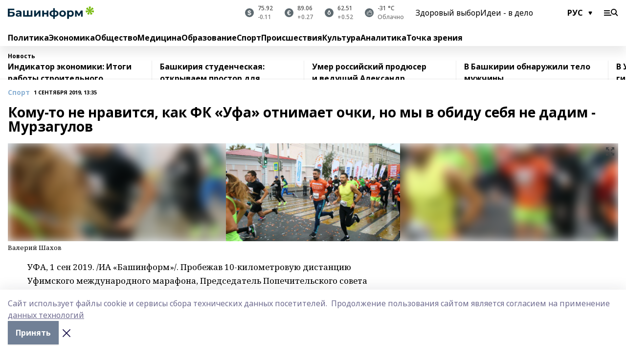

--- FILE ---
content_type: text/html; charset=utf-8
request_url: https://www.bashinform.ru/news/sport/2019-09-01/komu-to-ne-nravitsya-kak-fk-ufa-otnimaet-ochki-no-my-v-obidu-sebya-ne-dadim-murzagulov-2116444
body_size: 151984
content:
<!doctype html>
<html data-n-head-ssr lang="ru" data-n-head="%7B%22lang%22:%7B%22ssr%22:%22ru%22%7D%7D">
  <head>
    <title>Кому-то не нравится, как ФК «Уфа» отнимает очки, но мы в обиду себя не дадим - Мурзагулов</title><meta data-n-head="ssr" data-hid="google" name="google" content="notranslate"><meta data-n-head="ssr" data-hid="charset" charset="utf-8"><meta data-n-head="ssr" name="viewport" content="width=1300"><meta data-n-head="ssr" data-hid="og:url" property="og:url" content="https://www.bashinform.ru/news/sport/2019-09-01/komu-to-ne-nravitsya-kak-fk-ufa-otnimaet-ochki-no-my-v-obidu-sebya-ne-dadim-murzagulov-2116444"><meta data-n-head="ssr" data-hid="og:type" property="og:type" content="article"><meta data-n-head="ssr" name="yandex-verification" content="ca58c9dd15dea0f3"><meta data-n-head="ssr" name="zen-verification" content="d6MJZIcZfvx5x8MI1ahrE91viUYqoHpPg4n6TlZx5aKVNzirodGtfLAD1MXIf7uT"><meta data-n-head="ssr" name="google-site-verification" content="aophjRo3SvSS_JveRtLG6t2WU9eBvkgT7cvpQiKwKgQ"><meta data-n-head="ssr" data-hid="og:title" property="og:title" content="Кому-то не нравится, как ФК «Уфа» отнимает очки, но мы в обиду себя не дадим - Мурзагулов"><meta data-n-head="ssr" data-hid="og:description" property="og:description" content="Кому-то не нравится, как ФК «Уфа» отнимает очки, но мы в обиду себя не дадим - Мурзагулов"><meta data-n-head="ssr" data-hid="keywords" name="keywords" content="футбол, ФК Уфа"><meta data-n-head="ssr" data-hid="description" name="description" content="Кому-то не нравится, как ФК «Уфа» отнимает очки, но мы в обиду себя не дадим - Мурзагулов"><meta data-n-head="ssr" data-hid="og:image" property="og:image" content="https://api.bashinform.ru/attachments/3231e806a62a3c6e2fa7f6cbd1764d986a247a8b/store/crop/0/66/1280/720/1280/720/0/c5f968e4a5654948db25f2065bb590c16f6799c092d8b5f1e691b7ecb7d9/2257924.jpeg"><link data-n-head="ssr" rel="icon" href="https://api.bashinform.ru/attachments/00d011a4fcd6f83754eee2e1d97ea0a4e1ac3280/store/5e2dfad69d32f24b4dbaec4002fa928d33ba30d5f73d5cbc6d431b4c7a0e/favicon+%285%29.ico"><link data-n-head="ssr" rel="canonical" href="https://www.bashinform.ru/news/sport/2019-09-01/komu-to-ne-nravitsya-kak-fk-ufa-otnimaet-ochki-no-my-v-obidu-sebya-ne-dadim-murzagulov-2116444"><link data-n-head="ssr" rel="preconnect" href="https://fonts.googleapis.com"><link data-n-head="ssr" rel="stylesheet" href="/fonts/noto-sans/index.css"><link data-n-head="ssr" rel="stylesheet" href="https://fonts.googleapis.com/css2?family=Noto+Serif:wght@400;700&amp;display=swap"><link data-n-head="ssr" rel="stylesheet" href="https://fonts.googleapis.com/css2?family=Inter:wght@400;600;700;900&amp;display=swap"><link data-n-head="ssr" rel="stylesheet" href="https://fonts.googleapis.com/css2?family=Montserrat:wght@400;700&amp;display=swap"><link data-n-head="ssr" rel="stylesheet" href="https://fonts.googleapis.com/css2?family=Pacifico&amp;display=swap"><style data-n-head="ssr">:root { --active-color: #8bb1d4; }</style><script data-n-head="ssr" src="https://yastatic.net/pcode/adfox/loader.js" crossorigin="anonymous"></script><script data-n-head="ssr" src="https://vk.com/js/api/openapi.js" async></script><script data-n-head="ssr" src="https://widget.sparrow.ru/js/embed.js" async></script><script data-n-head="ssr" src="https://yandex.ru/ads/system/header-bidding.js" async></script><script data-n-head="ssr" src="https://ads.digitalcaramel.com/js/bashinform.ru.js" type="text/javascript"></script><script data-n-head="ssr">window.yaContextCb = window.yaContextCb || []</script><script data-n-head="ssr" src="https://yandex.ru/ads/system/context.js" async></script><script data-n-head="ssr" type="application/ld+json">{
            "@context": "https://schema.org",
            "@type": "NewsArticle",
            "mainEntityOfPage": {
              "@type": "WebPage",
              "@id": "https://www.bashinform.ru/news/sport/2019-09-01/komu-to-ne-nravitsya-kak-fk-ufa-otnimaet-ochki-no-my-v-obidu-sebya-ne-dadim-murzagulov-2116444"
            },
            "headline" : "Кому-то не нравится, как ФК «Уфа» отнимает очки, но мы в обиду себя не дадим - Мурзагулов",
            "image": [
              "https://api.bashinform.ru/attachments/3231e806a62a3c6e2fa7f6cbd1764d986a247a8b/store/crop/0/66/1280/720/1280/720/0/c5f968e4a5654948db25f2065bb590c16f6799c092d8b5f1e691b7ecb7d9/2257924.jpeg"
            ],
            "datePublished": "2019-09-01T13:35:28.000+05:00",
            "author": [],
            "publisher": {
              "@type": "Organization",
              "name": "Башинформ.рф",
              "logo": {
                "@type": "ImageObject",
                "url": "https://api.bashinform.ru/attachments/d98d4d870c74585f57c4f553055a9f49097921bc/store/7c5dc86771304bdd9c3093d87d5823f85294017c8f12d0e862a7e04b5e82/logo.svg"
              }
            },
            "description": ""
          }</script><link rel="preload" href="/_nuxt/274f3bb.js" as="script"><link rel="preload" href="/_nuxt/622ad3e.js" as="script"><link rel="preload" href="/_nuxt/ee7430d.js" as="script"><link rel="preload" href="/_nuxt/bbaf3f9.js" as="script"><link rel="preload" href="/_nuxt/b3945eb.js" as="script"><link rel="preload" href="/_nuxt/1f4701a.js" as="script"><link rel="preload" href="/_nuxt/bb7a823.js" as="script"><link rel="preload" href="/_nuxt/61cd1ad.js" as="script"><link rel="preload" href="/_nuxt/3795d03.js" as="script"><link rel="preload" href="/_nuxt/9842943.js" as="script"><style data-vue-ssr-id="02097838:0 0211d3d2:0 7e56e4e3:0 78c231fa:0 2b202313:0 3ba5510c:0 4d1b8c1e:0 285ffec4:0 4627bcb0:0 01f9c408:0 f11faff8:0 01b9542b:0 74a8f3db:0 fd82e6f0:0 69552a97:0 2bc4b7f8:0 77d4baa4:0 6f94af7f:0 0a7c8cf7:0 67baf181:0 a473ccf0:0 36448f52:0 3eb3f9ae:0 0684d134:0 7eba589d:0 6ec1390e:0 689e6882:0 44e53ad8:0 06633194:0 2b9a519e:0">.fade-enter,.fade-leave-to{opacity:0}.fade-enter-active,.fade-leave-active{transition:opacity .2s ease}.fade-up-enter-active,.fade-up-leave-active{transition:all .35s}.fade-up-enter,.fade-up-leave-to{opacity:0;transform:translateY(-20px)}.rubric-date{display:flex;align-items:flex-end;margin-bottom:1rem}.cm-rubric{font-weight:700;font-size:14px;margin-right:.5rem;color:var(--active-color)}.cm-date{font-size:11px;text-transform:uppercase;font-weight:700}.cm-story{font-weight:700;font-size:14px;margin-left:.5rem;margin-right:.5rem;color:var(--active-color)}.serif-text{font-family:Noto Serif,serif;line-height:1.65;font-size:17px}.bg-img{background-size:cover;background-position:50%;height:0;position:relative;background-color:#e2e2e2;padding-bottom:56%;>img{position:absolute;left:0;top:0;width:100%;height:100%;-o-object-fit:cover;object-fit:cover;-o-object-position:center;object-position:center}}.btn{--text-opacity:1;color:#fff;color:rgba(255,255,255,var(--text-opacity));text-align:center;padding-top:1.5rem;padding-bottom:1.5rem;font-weight:700;cursor:pointer;margin-top:2rem;border-radius:8px;font-size:20px;background:var(--active-color)}.checkbox{border-radius:.5rem;border-width:1px;margin-right:1.25rem;cursor:pointer;border-color:#e9e9eb;width:32px;height:32px}.checkbox.__active{background:var(--active-color) 50% no-repeat url([data-uri]);border-color:var(--active-color)}.h1{margin-top:1rem;margin-bottom:1.5rem;font-weight:700;line-height:1.07;font-size:32px}.all-matters{text-align:center;cursor:pointer;padding-top:1.5rem;padding-bottom:1.5rem;font-weight:700;margin-bottom:2rem;border-radius:8px;background:#f5f5f5;font-size:20px}.all-matters.__small{padding-top:.75rem;padding-bottom:.75rem;margin-top:1.5rem;font-size:14px;border-radius:4px}[data-desktop]{.rubric-date{margin-bottom:1.25rem}.h1{font-size:46px;margin-top:1.5rem;margin-bottom:1.5rem}section.cols{display:grid;margin-left:58px;grid-gap:16px;grid-template-columns:816px 42px 300px}section.list-cols{display:grid;grid-gap:40px;grid-template-columns:1fr 300px}.matter-grid{display:flex;flex-wrap:wrap;margin-right:-16px}.top-sticky{position:-webkit-sticky;position:sticky;top:48px}.top-sticky.local{top:56px}.top-sticky.ig{top:86px}.top-sticky-matter{position:-webkit-sticky;position:sticky;z-index:1;top:102px}.top-sticky-matter.local{top:110px}.top-sticky-matter.ig{top:140px}}.search-form{display:flex;border-bottom-width:1px;--border-opacity:1;border-color:#fff;border-color:rgba(255,255,255,var(--border-opacity));padding-bottom:.75rem;justify-content:space-between;align-items:center;--text-opacity:1;color:#fff;color:rgba(255,255,255,var(--text-opacity));.reset{cursor:pointer;opacity:.5;display:block}input{background-color:transparent;border-style:none;--text-opacity:1;color:#fff;color:rgba(255,255,255,var(--text-opacity));outline:2px solid transparent;outline-offset:2px;width:66.666667%;font-size:20px}input::-moz-placeholder{color:hsla(0,0%,100%,.18824)}input:-ms-input-placeholder{color:hsla(0,0%,100%,.18824)}input::placeholder{color:hsla(0,0%,100%,.18824)}}[data-desktop] .search-form{width:820px;button{border-radius:.25rem;font-weight:700;padding:.5rem 1.5rem;cursor:pointer;--text-opacity:1;color:#fff;color:rgba(255,255,255,var(--text-opacity));font-size:22px;background:var(--active-color)}input{font-size:28px}.reset{margin-right:2rem;margin-left:auto}}html.locked{overflow:hidden}html{body{letter-spacing:-.03em;font-family:Noto Sans,sans-serif;line-height:1.19;font-size:14px}ol,ul{margin-left:2rem;margin-bottom:1rem;li{margin-bottom:.5rem}}ol{list-style-type:decimal}ul{list-style-type:disc}a{cursor:pointer;color:inherit}iframe,img,object,video{max-width:100%}}.container{padding-left:16px;padding-right:16px}[data-desktop]{min-width:1250px;.container{margin-left:auto;margin-right:auto;padding-left:0;padding-right:0;width:1250px}}
/*! normalize.css v8.0.1 | MIT License | github.com/necolas/normalize.css */html{line-height:1.15;-webkit-text-size-adjust:100%}body{margin:0}main{display:block}h1{font-size:2em;margin:.67em 0}hr{box-sizing:content-box;height:0;overflow:visible}pre{font-family:monospace,monospace;font-size:1em}a{background-color:transparent}abbr[title]{border-bottom:none;text-decoration:underline;-webkit-text-decoration:underline dotted;text-decoration:underline dotted}b,strong{font-weight:bolder}code,kbd,samp{font-family:monospace,monospace;font-size:1em}small{font-size:80%}sub,sup{font-size:75%;line-height:0;position:relative;vertical-align:baseline}sub{bottom:-.25em}sup{top:-.5em}img{border-style:none}button,input,optgroup,select,textarea{font-family:inherit;font-size:100%;line-height:1.15;margin:0}button,input{overflow:visible}button,select{text-transform:none}[type=button],[type=reset],[type=submit],button{-webkit-appearance:button}[type=button]::-moz-focus-inner,[type=reset]::-moz-focus-inner,[type=submit]::-moz-focus-inner,button::-moz-focus-inner{border-style:none;padding:0}[type=button]:-moz-focusring,[type=reset]:-moz-focusring,[type=submit]:-moz-focusring,button:-moz-focusring{outline:1px dotted ButtonText}fieldset{padding:.35em .75em .625em}legend{box-sizing:border-box;color:inherit;display:table;max-width:100%;padding:0;white-space:normal}progress{vertical-align:baseline}textarea{overflow:auto}[type=checkbox],[type=radio]{box-sizing:border-box;padding:0}[type=number]::-webkit-inner-spin-button,[type=number]::-webkit-outer-spin-button{height:auto}[type=search]{-webkit-appearance:textfield;outline-offset:-2px}[type=search]::-webkit-search-decoration{-webkit-appearance:none}::-webkit-file-upload-button{-webkit-appearance:button;font:inherit}details{display:block}summary{display:list-item}[hidden],template{display:none}blockquote,dd,dl,figure,h1,h2,h3,h4,h5,h6,hr,p,pre{margin:0}button{background-color:transparent;background-image:none}button:focus{outline:1px dotted;outline:5px auto -webkit-focus-ring-color}fieldset,ol,ul{margin:0;padding:0}ol,ul{list-style:none}html{font-family:Noto Sans,sans-serif;line-height:1.5}*,:after,:before{box-sizing:border-box;border:0 solid #e2e8f0}hr{border-top-width:1px}img{border-style:solid}textarea{resize:vertical}input::-moz-placeholder,textarea::-moz-placeholder{color:#a0aec0}input:-ms-input-placeholder,textarea:-ms-input-placeholder{color:#a0aec0}input::placeholder,textarea::placeholder{color:#a0aec0}[role=button],button{cursor:pointer}table{border-collapse:collapse}h1,h2,h3,h4,h5,h6{font-size:inherit;font-weight:inherit}a{color:inherit;text-decoration:inherit}button,input,optgroup,select,textarea{padding:0;line-height:inherit;color:inherit}code,kbd,pre,samp{font-family:Menlo,Monaco,Consolas,"Liberation Mono","Courier New",monospace}audio,canvas,embed,iframe,img,object,svg,video{display:block;vertical-align:middle}img,video{max-width:100%;height:auto}.appearance-none{-webkit-appearance:none;-moz-appearance:none;appearance:none}.bg-transparent{background-color:transparent}.bg-black{--bg-opacity:1;background-color:#000;background-color:rgba(0,0,0,var(--bg-opacity))}.bg-white{--bg-opacity:1;background-color:#fff;background-color:rgba(255,255,255,var(--bg-opacity))}.bg-gray-200{--bg-opacity:1;background-color:#edf2f7;background-color:rgba(237,242,247,var(--bg-opacity))}.bg-center{background-position:50%}.bg-top{background-position:top}.bg-no-repeat{background-repeat:no-repeat}.bg-cover{background-size:cover}.bg-contain{background-size:contain}.border-collapse{border-collapse:collapse}.border-black{--border-opacity:1;border-color:#000;border-color:rgba(0,0,0,var(--border-opacity))}.border-blue-400{--border-opacity:1;border-color:#63b3ed;border-color:rgba(99,179,237,var(--border-opacity))}.rounded{border-radius:.25rem}.rounded-lg{border-radius:.5rem}.rounded-full{border-radius:9999px}.border-none{border-style:none}.border-2{border-width:2px}.border-4{border-width:4px}.border{border-width:1px}.border-t-0{border-top-width:0}.border-t{border-top-width:1px}.border-b{border-bottom-width:1px}.cursor-pointer{cursor:pointer}.block{display:block}.inline-block{display:inline-block}.flex{display:flex}.table{display:table}.grid{display:grid}.hidden{display:none}.flex-col{flex-direction:column}.flex-wrap{flex-wrap:wrap}.flex-no-wrap{flex-wrap:nowrap}.items-center{align-items:center}.justify-center{justify-content:center}.justify-between{justify-content:space-between}.flex-grow-0{flex-grow:0}.flex-shrink-0{flex-shrink:0}.order-first{order:-9999}.order-last{order:9999}.font-sans{font-family:Noto Sans,sans-serif}.font-serif{font-family:Noto Serif,serif}.font-medium{font-weight:500}.font-semibold{font-weight:600}.font-bold{font-weight:700}.h-3{height:.75rem}.h-6{height:1.5rem}.h-12{height:3rem}.h-auto{height:auto}.h-full{height:100%}.text-xs{font-size:11px}.text-sm{font-size:12px}.text-base{font-size:14px}.text-lg{font-size:16px}.text-xl{font-size:18px}.text-2xl{font-size:21px}.text-3xl{font-size:30px}.text-4xl{font-size:46px}.leading-6{line-height:1.5rem}.leading-none{line-height:1}.leading-tight{line-height:1.07}.leading-snug{line-height:1.125}.m-0{margin:0}.my-0{margin-top:0;margin-bottom:0}.mx-0{margin-left:0;margin-right:0}.mx-1{margin-left:.25rem;margin-right:.25rem}.mx-2{margin-left:.5rem;margin-right:.5rem}.my-4{margin-top:1rem;margin-bottom:1rem}.mx-4{margin-left:1rem;margin-right:1rem}.my-5{margin-top:1.25rem;margin-bottom:1.25rem}.mx-5{margin-left:1.25rem;margin-right:1.25rem}.my-6{margin-top:1.5rem;margin-bottom:1.5rem}.my-8{margin-top:2rem;margin-bottom:2rem}.mx-auto{margin-left:auto;margin-right:auto}.-mx-3{margin-left:-.75rem;margin-right:-.75rem}.-my-4{margin-top:-1rem;margin-bottom:-1rem}.mt-0{margin-top:0}.mr-0{margin-right:0}.mb-0{margin-bottom:0}.ml-0{margin-left:0}.mt-1{margin-top:.25rem}.mr-1{margin-right:.25rem}.mb-1{margin-bottom:.25rem}.ml-1{margin-left:.25rem}.mt-2{margin-top:.5rem}.mr-2{margin-right:.5rem}.mb-2{margin-bottom:.5rem}.ml-2{margin-left:.5rem}.mt-3{margin-top:.75rem}.mr-3{margin-right:.75rem}.mb-3{margin-bottom:.75rem}.mt-4{margin-top:1rem}.mr-4{margin-right:1rem}.mb-4{margin-bottom:1rem}.ml-4{margin-left:1rem}.mt-5{margin-top:1.25rem}.mr-5{margin-right:1.25rem}.mb-5{margin-bottom:1.25rem}.mt-6{margin-top:1.5rem}.mr-6{margin-right:1.5rem}.mb-6{margin-bottom:1.5rem}.mt-8{margin-top:2rem}.mr-8{margin-right:2rem}.mb-8{margin-bottom:2rem}.ml-8{margin-left:2rem}.mt-10{margin-top:2.5rem}.ml-10{margin-left:2.5rem}.mt-12{margin-top:3rem}.mb-12{margin-bottom:3rem}.mt-16{margin-top:4rem}.mb-16{margin-bottom:4rem}.mr-20{margin-right:5rem}.mr-auto{margin-right:auto}.ml-auto{margin-left:auto}.mt-px{margin-top:1px}.-mt-2{margin-top:-.5rem}.max-w-none{max-width:none}.max-w-full{max-width:100%}.object-contain{-o-object-fit:contain;object-fit:contain}.object-cover{-o-object-fit:cover;object-fit:cover}.object-center{-o-object-position:center;object-position:center}.opacity-0{opacity:0}.opacity-50{opacity:.5}.outline-none{outline:2px solid transparent;outline-offset:2px}.overflow-auto{overflow:auto}.overflow-hidden{overflow:hidden}.overflow-visible{overflow:visible}.p-0{padding:0}.p-2{padding:.5rem}.p-3{padding:.75rem}.p-4{padding:1rem}.p-8{padding:2rem}.px-0{padding-left:0;padding-right:0}.py-1{padding-top:.25rem;padding-bottom:.25rem}.px-1{padding-left:.25rem;padding-right:.25rem}.py-2{padding-top:.5rem;padding-bottom:.5rem}.px-2{padding-left:.5rem;padding-right:.5rem}.py-3{padding-top:.75rem;padding-bottom:.75rem}.px-3{padding-left:.75rem;padding-right:.75rem}.py-4{padding-top:1rem;padding-bottom:1rem}.px-4{padding-left:1rem;padding-right:1rem}.px-5{padding-left:1.25rem;padding-right:1.25rem}.px-6{padding-left:1.5rem;padding-right:1.5rem}.py-8{padding-top:2rem;padding-bottom:2rem}.py-10{padding-top:2.5rem;padding-bottom:2.5rem}.pt-0{padding-top:0}.pr-0{padding-right:0}.pb-0{padding-bottom:0}.pt-1{padding-top:.25rem}.pt-2{padding-top:.5rem}.pb-2{padding-bottom:.5rem}.pl-2{padding-left:.5rem}.pt-3{padding-top:.75rem}.pb-3{padding-bottom:.75rem}.pt-4{padding-top:1rem}.pr-4{padding-right:1rem}.pb-4{padding-bottom:1rem}.pl-4{padding-left:1rem}.pt-5{padding-top:1.25rem}.pr-5{padding-right:1.25rem}.pb-5{padding-bottom:1.25rem}.pl-5{padding-left:1.25rem}.pt-6{padding-top:1.5rem}.pb-6{padding-bottom:1.5rem}.pl-6{padding-left:1.5rem}.pt-8{padding-top:2rem}.pb-8{padding-bottom:2rem}.pr-10{padding-right:2.5rem}.pb-12{padding-bottom:3rem}.pl-12{padding-left:3rem}.pb-16{padding-bottom:4rem}.pointer-events-none{pointer-events:none}.fixed{position:fixed}.absolute{position:absolute}.relative{position:relative}.sticky{position:-webkit-sticky;position:sticky}.top-0{top:0}.right-0{right:0}.bottom-0{bottom:0}.left-0{left:0}.left-auto{left:auto}.shadow{box-shadow:0 1px 3px 0 rgba(0,0,0,.1),0 1px 2px 0 rgba(0,0,0,.06)}.shadow-none{box-shadow:none}.text-center{text-align:center}.text-right{text-align:right}.text-transparent{color:transparent}.text-black{--text-opacity:1;color:#000;color:rgba(0,0,0,var(--text-opacity))}.text-white{--text-opacity:1;color:#fff;color:rgba(255,255,255,var(--text-opacity))}.text-gray-600{--text-opacity:1;color:#718096;color:rgba(113,128,150,var(--text-opacity))}.text-gray-700{--text-opacity:1;color:#4a5568;color:rgba(74,85,104,var(--text-opacity))}.uppercase{text-transform:uppercase}.underline{text-decoration:underline}.tracking-tight{letter-spacing:-.05em}.select-none{-webkit-user-select:none;-moz-user-select:none;-ms-user-select:none;user-select:none}.select-all{-webkit-user-select:all;-moz-user-select:all;-ms-user-select:all;user-select:all}.visible{visibility:visible}.invisible{visibility:hidden}.whitespace-no-wrap{white-space:nowrap}.w-3{width:.75rem}.w-auto{width:auto}.w-1\/3{width:33.333333%}.w-full{width:100%}.z-20{z-index:20}.z-50{z-index:50}.gap-1{grid-gap:.25rem;gap:.25rem}.gap-2{grid-gap:.5rem;gap:.5rem}.gap-3{grid-gap:.75rem;gap:.75rem}.gap-4{grid-gap:1rem;gap:1rem}.gap-5{grid-gap:1.25rem;gap:1.25rem}.gap-6{grid-gap:1.5rem;gap:1.5rem}.gap-8{grid-gap:2rem;gap:2rem}.gap-10{grid-gap:2.5rem;gap:2.5rem}.grid-cols-1{grid-template-columns:repeat(1,minmax(0,1fr))}.grid-cols-2{grid-template-columns:repeat(2,minmax(0,1fr))}.grid-cols-3{grid-template-columns:repeat(3,minmax(0,1fr))}.grid-cols-4{grid-template-columns:repeat(4,minmax(0,1fr))}.grid-cols-5{grid-template-columns:repeat(5,minmax(0,1fr))}.transform{--transform-translate-x:0;--transform-translate-y:0;--transform-rotate:0;--transform-skew-x:0;--transform-skew-y:0;--transform-scale-x:1;--transform-scale-y:1;transform:translateX(var(--transform-translate-x)) translateY(var(--transform-translate-y)) rotate(var(--transform-rotate)) skewX(var(--transform-skew-x)) skewY(var(--transform-skew-y)) scaleX(var(--transform-scale-x)) scaleY(var(--transform-scale-y))}.transition-all{transition-property:all}.transition{transition-property:background-color,border-color,color,fill,stroke,opacity,box-shadow,transform}@-webkit-keyframes spin{to{transform:rotate(1turn)}}@keyframes spin{to{transform:rotate(1turn)}}@-webkit-keyframes ping{75%,to{transform:scale(2);opacity:0}}@keyframes ping{75%,to{transform:scale(2);opacity:0}}@-webkit-keyframes pulse{50%{opacity:.5}}@keyframes pulse{50%{opacity:.5}}@-webkit-keyframes bounce{0%,to{transform:translateY(-25%);-webkit-animation-timing-function:cubic-bezier(.8,0,1,1);animation-timing-function:cubic-bezier(.8,0,1,1)}50%{transform:none;-webkit-animation-timing-function:cubic-bezier(0,0,.2,1);animation-timing-function:cubic-bezier(0,0,.2,1)}}@keyframes bounce{0%,to{transform:translateY(-25%);-webkit-animation-timing-function:cubic-bezier(.8,0,1,1);animation-timing-function:cubic-bezier(.8,0,1,1)}50%{transform:none;-webkit-animation-timing-function:cubic-bezier(0,0,.2,1);animation-timing-function:cubic-bezier(0,0,.2,1)}}
.nuxt-progress{position:fixed;top:0;left:0;right:0;height:2px;width:0;opacity:1;transition:width .1s,opacity .4s;background-color:var(--active-color);z-index:999999}.nuxt-progress.nuxt-progress-notransition{transition:none}.nuxt-progress-failed{background-color:red}
.page_1iNBq{position:relative;min-height:65vh}[data-desktop]{.topBanner_Im5IM{margin-left:auto;margin-right:auto;width:1256px}}
.bnr_2VvRX{margin-left:auto;margin-right:auto;width:300px}.bnr_2VvRX:not(:empty){margin-bottom:1rem}.bnrContainer_1ho9N.mb-0 .bnr_2VvRX{margin-bottom:0}[data-desktop]{.bnr_2VvRX{width:auto;margin-left:0;margin-right:0}}
.topline-container[data-v-7682f57c]{position:-webkit-sticky;position:sticky;top:0;z-index:10}.bottom-menu[data-v-7682f57c]{--bg-opacity:1;background-color:#fff;background-color:rgba(255,255,255,var(--bg-opacity));height:45px;box-shadow:0 15px 20px rgba(0,0,0,.08)}.bottom-menu.__dark[data-v-7682f57c]{--bg-opacity:1;background-color:#000;background-color:rgba(0,0,0,var(--bg-opacity));.bottom-menu-link{--text-opacity:1;color:#fff;color:rgba(255,255,255,var(--text-opacity))}.bottom-menu-link:hover{color:var(--active-color)}}.bottom-menu-links[data-v-7682f57c]{display:flex;overflow:auto;grid-gap:1rem;gap:1rem;padding-top:1rem;padding-bottom:1rem;scrollbar-width:none}.bottom-menu-links[data-v-7682f57c]::-webkit-scrollbar{display:none}.bottom-menu-link[data-v-7682f57c]{white-space:nowrap;font-weight:700}.bottom-menu-link[data-v-7682f57c]:hover{color:var(--active-color)}
.topline_3oryG{--bg-opacity:1;background-color:#fff;background-color:rgba(255,255,255,var(--bg-opacity));padding-top:.5rem;padding-bottom:.5rem;box-shadow:0 15px 20px rgba(0,0,0,.08);height:49px;z-index:1}.topline_3oryG.__dark_7Q9sS{--bg-opacity:1;background-color:#000;background-color:rgba(0,0,0,var(--bg-opacity))}[data-desktop]{.topline_3oryG{height:42px}}
.topline-content_3mZdm .lang_3UlnI{--text-opacity:1;color:#000;color:rgba(0,0,0,var(--text-opacity))}.topline-content_3mZdm.__dark_3Eyw2{.menu-trigger_2vHgg{--bg-opacity:1;background-color:#fff;background-color:rgba(255,255,255,var(--bg-opacity))}.lang_3UlnI{--text-opacity:1;color:#fff;color:rgba(255,255,255,var(--text-opacity));background-image:url([data-uri])}.mobile-slogan_2KqDP .slogan_1y6dY{--bg-opacity:1;background-color:#000;background-color:rgba(0,0,0,var(--bg-opacity))}.desktop-slogan_g0Qy1,.mobile-slogan_2KqDP .slogan_1y6dY{--text-opacity:1;color:#718096;color:rgba(113,128,150,var(--text-opacity))}}.wrapper_2CltC{display:flex;align-items:center;justify-content:center}.logo_2-8Nd{margin-right:auto;img{width:176px;height:21px;-o-object-fit:contain;object-fit:contain;-o-object-position:left;object-position:left}}.lang_3UlnI{margin-left:auto;margin-right:1.25rem;padding-right:1rem;padding-left:.5rem;cursor:pointer;display:flex;align-items:center;font-weight:700;-webkit-appearance:none;-moz-appearance:none;appearance:none;outline:2px solid transparent;outline-offset:2px;text-transform:uppercase;background:no-repeat url([data-uri]) calc(100% - 3px) 50%}.menu-trigger_2vHgg{cursor:pointer;--bg-opacity:1;background-color:#000;background-color:rgba(0,0,0,var(--bg-opacity));width:30px;height:24px;-webkit-mask:no-repeat url(/_nuxt/img/menu.cffb7c4.svg) center;mask:no-repeat url(/_nuxt/img/menu.cffb7c4.svg) center}.menu-trigger_2vHgg.__cross_2uX-G{-webkit-mask-image:url([data-uri]);mask-image:url([data-uri])}.mobile-slogan_2KqDP{position:relative;.slogan_1y6dY{font-weight:700;--bg-opacity:1;background-color:#fff;background-color:rgba(255,255,255,var(--bg-opacity));display:inline-block;padding-left:.25rem;padding-right:.25rem;position:relative;--text-opacity:1;color:#000;color:rgba(0,0,0,var(--text-opacity));text-transform:uppercase;font-size:10px;margin-left:30px}.line_1yLQW{position:absolute;width:100%;left:0;border-bottom:1px solid #95a3ab;top:8px;color:#5e6a70}}[data-desktop]{.logo_2-8Nd{margin-right:.75rem}.desktop-slogan_g0Qy1{margin-right:auto;font-weight:700;font-size:11px;text-transform:uppercase;color:#5e6a70}.topline-item_1tx8z{font-weight:700;margin-left:1.5rem}.topline-item_1tx8z,.topline-item_1tx8z.blue_3yIQz,.topline-item_1tx8z.red_3O_4Y{--text-opacity:1;color:#fff;color:rgba(255,255,255,var(--text-opacity))}.topline-item_1tx8z.blue_3yIQz,.topline-item_1tx8z.red_3O_4Y{padding-left:.75rem;padding-right:.75rem;margin-top:-1rem;margin-bottom:-1rem;margin-left:0;padding-top:13px;padding-bottom:13px;background:#8bb1d4}.topline-item_1tx8z.red_3O_4Y{background:#c23030}.topline-item_1tx8z.default_1igax{color:var(--active-color)}.lang_3UlnI{margin-right:1.5rem}}
.quotes[data-v-1aca8b04]{justify-content:center}.quote[data-v-1aca8b04],.quotes[data-v-1aca8b04]{display:flex;align-items:center}.quote[data-v-1aca8b04]{margin-right:1.5rem}.quote[data-v-1aca8b04]:last-child{margin-right:0}.icon[data-v-1aca8b04]{position:relative;background:#5e6a70;width:18px;height:18px}.icon[data-v-1aca8b04],.icon[data-v-1aca8b04]:after{border-radius:9999px}.icon[data-v-1aca8b04]:after{position:absolute;left:0;top:0;width:100%;height:100%;background-position:50%;background-repeat:no-repeat;background-image:url(/_nuxt/img/usd.8776cb5.svg);content:""}.icon.EUR[data-v-1aca8b04]:after{background-image:url(/_nuxt/img/eur.7388f81.svg)}.icon.BRO[data-v-1aca8b04]:after{background-image:url([data-uri])}.icon.clear[data-v-1aca8b04]:after{background-image:url(/_nuxt/img/clear.504a39c.svg);background-size:11px}.icon.clouds[data-v-1aca8b04]:after{background-image:url(/_nuxt/img/clouds.35bb1b1.svg);background-size:11px}.icon.few_clouds[data-v-1aca8b04]:after{background-image:url(/_nuxt/img/few_clouds.849e8ce.svg);background-size:11px}.icon.rain[data-v-1aca8b04]:after{background-image:url(/_nuxt/img/rain.fa221cc.svg);background-size:11px}.icon.snow[data-v-1aca8b04]:after{background-image:url(/_nuxt/img/snow.3971728.svg);background-size:11px}.icon.thunderstorm_w_rain[data-v-1aca8b04]:after{background-image:url(/_nuxt/img/thunderstorm_w_rain.f4f5bf2.svg);background-size:11px}.icon.thunderstorm[data-v-1aca8b04]:after{background-image:url(/_nuxt/img/thunderstorm.bbf00c1.svg);background-size:11px}.text[data-v-1aca8b04]{font-size:12px;font-weight:500;margin-left:.5rem;color:#4c4c4c}.diff[data-v-1aca8b04]{opacity:.75}.__local[data-v-1aca8b04]{.icon{background:var(--active-color)}.text{color:var(--active-color)}}.__dark[data-v-1aca8b04]{.icon{background:#4c4c4c}.quote .text{--text-opacity:1;color:#fff;color:rgba(255,255,255,var(--text-opacity))}}
.block_35WEi{position:-webkit-sticky;position:sticky;left:0;width:100%;padding-top:.75rem;padding-bottom:.75rem;--bg-opacity:1;background-color:#fff;background-color:rgba(255,255,255,var(--bg-opacity));--text-opacity:1;color:#000;color:rgba(0,0,0,var(--text-opacity));height:68px;z-index:8;border-bottom:1px solid rgba(0,0,0,.08235)}.block_35WEi.invisible_3bwn4{visibility:hidden}.block_35WEi.local_2u9p8,.block_35WEi.local_ext_2mSQw{top:40px}.block_35WEi.local_2u9p8.has_bottom_items_u0rcZ,.block_35WEi.local_ext_2mSQw.has_bottom_items_u0rcZ{top:85px}.block_35WEi.ig_3ld7e{top:50px}.block_35WEi.ig_3ld7e.has_bottom_items_u0rcZ{top:95px}.block_35WEi.bi_3BhQ1,.block_35WEi.bi_ext_1Yp6j{top:49px}.block_35WEi.bi_3BhQ1.has_bottom_items_u0rcZ,.block_35WEi.bi_ext_1Yp6j.has_bottom_items_u0rcZ{top:94px}.block_35WEi.red_wPGsU{background:#fdf3f3;.blockTitle_1BF2P{color:#d65a47}}.block_35WEi.blue_2AJX7{background:#e6ecf2;.blockTitle_1BF2P{color:#8bb1d4}}.block_35WEi{.loading_1RKbb{height:1.5rem;margin:0 auto}}.blockTitle_1BF2P{font-weight:700;font-size:12px;margin-bottom:.25rem;display:inline-block;overflow:hidden;max-height:1.2em;display:-webkit-box;-webkit-line-clamp:1;-webkit-box-orient:vertical;text-overflow:ellipsis}.items_2XU71{display:flex;overflow:auto;margin-left:-16px;margin-right:-16px;padding-left:16px;padding-right:16px}.items_2XU71::-webkit-scrollbar{display:none}.item_KFfAv{flex-shrink:0;flex-grow:0;padding-right:1rem;margin-right:1rem;font-weight:700;overflow:hidden;width:295px;max-height:2.4em;border-right:1px solid rgba(0,0,0,.08235);display:-webkit-box;-webkit-line-clamp:2;-webkit-box-orient:vertical;text-overflow:ellipsis}.item_KFfAv:hover{opacity:.75}[data-desktop]{.block_35WEi{height:54px}.block_35WEi.local_2u9p8,.block_35WEi.local_ext_2mSQw{top:50px}.block_35WEi.local_2u9p8.has_bottom_items_u0rcZ,.block_35WEi.local_ext_2mSQw.has_bottom_items_u0rcZ{top:95px}.block_35WEi.ig_3ld7e{top:80px}.block_35WEi.ig_3ld7e.has_bottom_items_u0rcZ{top:125px}.block_35WEi.bi_3BhQ1,.block_35WEi.bi_ext_1Yp6j{top:42px}.block_35WEi.bi_3BhQ1.has_bottom_items_u0rcZ,.block_35WEi.bi_ext_1Yp6j.has_bottom_items_u0rcZ{top:87px}.block_35WEi.image_3yONs{.prev_1cQoq{background-image:url([data-uri])}.next_827zB{background-image:url([data-uri])}}.wrapper_TrcU4{display:grid;grid-template-columns:240px calc(100% - 320px)}.next_827zB,.prev_1cQoq{position:absolute;cursor:pointer;width:24px;height:24px;top:4px;left:210px;background:url([data-uri])}.next_827zB{left:auto;right:15px;background:url([data-uri])}.blockTitle_1BF2P{font-size:18px;padding-right:2.5rem;margin-right:0;max-height:2.4em;-webkit-line-clamp:2}.items_2XU71{margin-left:0;padding-left:0;-ms-scroll-snap-type:x mandatory;scroll-snap-type:x mandatory;scroll-behavior:smooth;scrollbar-width:none}.item_KFfAv,.items_2XU71{margin-right:0;padding-right:0}.item_KFfAv{padding-left:1.25rem;scroll-snap-align:start;width:310px;border-left:1px solid rgba(0,0,0,.08235);border-right:none}}
@-webkit-keyframes rotate-data-v-8cdd8c10{0%{transform:rotate(0)}to{transform:rotate(1turn)}}@keyframes rotate-data-v-8cdd8c10{0%{transform:rotate(0)}to{transform:rotate(1turn)}}.component[data-v-8cdd8c10]{height:3rem;margin-top:1.5rem;margin-bottom:1.5rem;display:flex;justify-content:center;align-items:center;span{height:100%;width:4rem;background:no-repeat url(/_nuxt/img/loading.dd38236.svg) 50%/contain;-webkit-animation:rotate-data-v-8cdd8c10 .8s infinite;animation:rotate-data-v-8cdd8c10 .8s infinite}}
.promo_ZrQsB{text-align:center;display:block;--text-opacity:1;color:#fff;color:rgba(255,255,255,var(--text-opacity));font-weight:500;font-size:16px;line-height:1;position:relative;z-index:1;background:#d65a47;padding:6px 20px}[data-desktop]{.promo_ZrQsB{margin-left:auto;margin-right:auto;font-size:18px;padding:12px 40px}}
.feedTriggerMobile_1uP3h{text-align:center;width:100%;left:0;bottom:0;padding:1rem;color:#000;color:rgba(0,0,0,var(--text-opacity));background:#e7e7e7;filter:drop-shadow(0 -10px 30px rgba(0,0,0,.4))}.feedTriggerMobile_1uP3h,[data-desktop] .feedTriggerDesktop_eR1zC{position:fixed;font-weight:700;--text-opacity:1;z-index:8}[data-desktop] .feedTriggerDesktop_eR1zC{color:#fff;color:rgba(255,255,255,var(--text-opacity));cursor:pointer;padding:1rem 1rem 1rem 1.5rem;display:flex;align-items:center;justify-content:space-between;width:auto;font-size:28px;right:20px;bottom:20px;line-height:.85;background:var(--active-color);.new_36fkO{--bg-opacity:1;background-color:#fff;background-color:rgba(255,255,255,var(--bg-opacity));font-size:18px;padding:.25rem .5rem;margin-left:1rem;color:var(--active-color)}}
.noindex_1PbKm{display:block}.rubricDate_XPC5P{display:flex;margin-bottom:1rem;align-items:center;flex-wrap:wrap;grid-row-gap:.5rem;row-gap:.5rem}[data-desktop]{.rubricDate_XPC5P{margin-left:58px}.noindex_1PbKm,.pollContainer_25rgc{margin-left:40px}.noindex_1PbKm{width:700px}}
.h1_fQcc_{margin-top:0;margin-bottom:1rem;font-size:28px}.bigLead_37UJd{margin-bottom:1.25rem;font-size:20px}[data-desktop]{.h1_fQcc_{margin-bottom:1.25rem;margin-top:0;font-size:40px}.bigLead_37UJd{font-size:21px;margin-bottom:2rem}.smallLead_3mYo6{font-size:21px;font-weight:500}.leadImg_n0Xok{display:grid;grid-gap:2rem;gap:2rem;margin-bottom:2rem;grid-template-columns:repeat(2,minmax(0,1fr));margin-left:40px;width:700px}}
.partner[data-v-73e20f19]{margin-top:1rem;margin-bottom:1rem;color:rgba(0,0,0,.31373)}
.blurImgContainer_3_532{position:relative;overflow:hidden;--bg-opacity:1;background-color:#edf2f7;background-color:rgba(237,242,247,var(--bg-opacity));background-position:50%;background-repeat:no-repeat;display:flex;align-items:center;justify-content:center;aspect-ratio:16/9;background-image:url(/img/loading.svg)}.blurImgBlur_2fI8T{background-position:50%;background-size:cover;filter:blur(10px)}.blurImgBlur_2fI8T,.blurImgImg_ZaMSE{position:absolute;left:0;top:0;width:100%;height:100%}.blurImgImg_ZaMSE{-o-object-fit:contain;object-fit:contain;-o-object-position:center;object-position:center}.play_hPlPQ{background-size:contain;background-position:50%;background-repeat:no-repeat;position:relative;z-index:1;width:18%;min-width:30px;max-width:80px;aspect-ratio:1/1;background-image:url([data-uri])}[data-desktop]{.play_hPlPQ{min-width:35px}}
.fs-icon[data-v-2dcb0dcc]{position:absolute;cursor:pointer;right:0;top:0;transition-property:background-color,border-color,color,fill,stroke,opacity,box-shadow,transform;transition-duration:.3s;width:25px;height:25px;background:url(/_nuxt/img/fs.32f317e.svg) 0 100% no-repeat}
.photoText_slx0c{padding-top:.25rem;font-family:Noto Serif,serif;font-size:13px;a{color:var(--active-color)}}.author_1ZcJr{color:rgba(0,0,0,.50196);span{margin-right:.25rem}}[data-desktop]{.photoText_slx0c{padding-top:.75rem;font-size:12px;line-height:1}.author_1ZcJr{font-size:11px}}.photoText_slx0c.textWhite_m9vxt{--text-opacity:1;color:#fff;color:rgba(255,255,255,var(--text-opacity));.author_1ZcJr{--text-opacity:1;color:#fff;color:rgba(255,255,255,var(--text-opacity))}}
.block_1h4f8{margin-bottom:1.5rem}[data-desktop] .block_1h4f8{margin-bottom:2rem}
.paragraph[data-v-7a4bd814]{a{color:var(--active-color)}p{margin-bottom:1.5rem}ol,ul{margin-left:2rem;margin-bottom:1rem;li{margin-bottom:.5rem}}ol{list-style-type:decimal}ul{list-style-type:disc}.question{font-weight:700;font-size:21px;line-height:1.43}.answer:before,.question:before{content:"— "}h2,h3,h4{font-weight:700;margin-bottom:1.5rem;line-height:1.07;font-family:Noto Sans,sans-serif}h2{font-size:30px}h3{font-size:21px}h4{font-size:18px}blockquote{padding-top:1rem;padding-bottom:1rem;margin-bottom:1rem;font-weight:700;font-family:Noto Sans,sans-serif;border-top:6px solid var(--active-color);border-bottom:6px solid var(--active-color);font-size:19px;line-height:1.15}.table-wrapper{overflow:auto}table{border-collapse:collapse;margin-top:1rem;margin-bottom:1rem;min-width:100%;td{padding:.75rem .5rem;border-width:1px}p{margin:0}}}
.tags_IxJz4{display:flex;flex-wrap:wrap;margin-top:2rem;margin-bottom:2rem;border-top-width:1px;border-bottom-width:1px;border-color:#dbddde;a,span{margin-top:1.5rem;margin-bottom:1.5rem;margin-right:1rem}a:hover{color:var(--active-color)}}[data-desktop]{.tags_IxJz4{a,span{margin-top:1rem;margin-bottom:1rem}}.tags_IxJz4:not(.__ml-0){margin-left:40px;width:700px}}
.readus_3o8ag{margin-bottom:1.5rem;font-weight:700;font-size:16px}.subscribeButton_2yILe{font-weight:700;--text-opacity:1;color:#fff;color:rgba(255,255,255,var(--text-opacity));text-align:center;letter-spacing:-.05em;background:var(--active-color);padding:0 8px 3px;border-radius:11px;font-size:15px;width:140px}.rTitle_ae5sX{margin-bottom:1rem;font-family:Noto Sans,sans-serif;font-weight:700;color:#202022;font-size:20px;font-style:normal;line-height:normal}.items_1vOtx{display:flex;flex-wrap:wrap;grid-gap:.75rem;gap:.75rem;max-width:360px}.items_1vOtx.regional_OHiaP{.socialIcon_1xwkP{width:calc(33% - 10px)}.socialIcon_1xwkP:first-child,.socialIcon_1xwkP:nth-child(2){width:calc(50% - 10px)}}.socialIcon_1xwkP{margin-bottom:.5rem;background-size:contain;background-repeat:no-repeat;flex-shrink:0;width:calc(50% - 10px);background-position:0;height:30px}.vkIcon_1J2rG{background-image:url(/_nuxt/img/vk.07bf3d5.svg)}.vkShortIcon_1XRTC{background-image:url(/_nuxt/img/vk-short.1e19426.svg)}.tgIcon_3Y6iI{background-image:url(/_nuxt/img/tg.bfb93b5.svg)}.zenIcon_1Vpt0{background-image:url(/_nuxt/img/zen.1c41c49.svg)}.okIcon_3Q4dv{background-image:url(/_nuxt/img/ok.de8d66c.svg)}.okShortIcon_12fSg{background-image:url(/_nuxt/img/ok-short.e0e3723.svg)}.maxIcon_3MreL{background-image:url(/_nuxt/img/max.da7c1ef.png)}[data-desktop]{.readus_3o8ag{margin-left:2.5rem}.items_1vOtx{flex-wrap:nowrap;max-width:none;align-items:center}.subscribeButton_2yILe{text-align:center;font-weight:700;width:auto;padding:4px 7px 7px;font-size:25px}.socialIcon_1xwkP{height:45px}.vkIcon_1J2rG{width:197px!important}.vkShortIcon_1XRTC{width:90px!important}.tgIcon_3Y6iI{width:160px!important}.zenIcon_1Vpt0{width:110px!important}.okIcon_3Q4dv{width:256px!important}.okShortIcon_12fSg{width:90px!important}.maxIcon_3MreL{width:110px!important}}
.socials_3qx1G{margin-bottom:1.5rem}.socials_3qx1G.__black a{--border-opacity:1;border-color:#000;border-color:rgba(0,0,0,var(--border-opacity))}.socials_3qx1G.__border-white_1pZ66 .items_JTU4t a{--border-opacity:1;border-color:#fff;border-color:rgba(255,255,255,var(--border-opacity))}.socials_3qx1G{a{display:block;background-position:50%;background-repeat:no-repeat;cursor:pointer;width:20%;border:.5px solid #e2e2e2;border-right-width:0;height:42px}a:last-child{border-right-width:1px}}.items_JTU4t{display:flex}.vk_3jS8H{background-image:url(/_nuxt/img/vk.a3fc87d.svg)}.ok_3Znis{background-image:url(/_nuxt/img/ok.480e53f.svg)}.wa_32a2a{background-image:url(/_nuxt/img/wa.f2f254d.svg)}.tg_1vndD{background-image:url([data-uri])}.print_3gkIT{background-image:url(/_nuxt/img/print.f5ef7f3.svg)}.max_sqBYC{background-image:url([data-uri])}[data-desktop]{.socials_3qx1G{margin-bottom:0;width:42px}.socials_3qx1G.__sticky{position:-webkit-sticky;position:sticky;top:102px}.socials_3qx1G.__sticky.local_3XMUZ{top:110px}.socials_3qx1G.__sticky.ig_zkzMn{top:140px}.socials_3qx1G{a{width:auto;border-width:1px;border-bottom-width:0}a:last-child{border-bottom-width:1px}}.items_JTU4t{display:block}}.socials_3qx1G.__dark_1QzU6{a{border-color:#373737}.vk_3jS8H{background-image:url(/_nuxt/img/vk-white.dc41d20.svg)}.ok_3Znis{background-image:url(/_nuxt/img/ok-white.c2036d3.svg)}.wa_32a2a{background-image:url(/_nuxt/img/wa-white.e567518.svg)}.tg_1vndD{background-image:url([data-uri])}.print_3gkIT{background-image:url(/_nuxt/img/print-white.f6fd3d9.svg)}.max_sqBYC{background-image:url([data-uri])}}
.blockTitle_2XRiy{margin-bottom:.75rem;font-weight:700;font-size:28px}.itemsContainer_3JjHp{overflow:auto;margin-right:-1rem}.items_Kf7PA{width:770px;display:flex;overflow:auto}.teaserItem_ZVyTH{padding:.75rem;background:#f2f2f4;width:240px;margin-right:16px;.img_3lUmb{margin-bottom:.5rem}.title_3KNuK{line-height:1.07;font-size:18px;font-weight:700}}.teaserItem_ZVyTH:hover .title_3KNuK{color:var(--active-color)}[data-desktop]{.blockTitle_2XRiy{font-size:30px}.itemsContainer_3JjHp{margin-right:0;overflow:visible}.items_Kf7PA{display:grid;grid-template-columns:repeat(3,minmax(0,1fr));grid-gap:1.5rem;gap:1.5rem;width:auto;overflow:visible}.teaserItem_ZVyTH{width:auto;margin-right:0;background-color:transparent;padding:0;.img_3lUmb{background:#8894a2 url(/_nuxt/img/pattern-mix.5c9ce73.svg) 100% 100% no-repeat;padding-right:40px}.title_3KNuK{font-size:21px}}}
[data-desktop]{.item_3TsvC{margin-bottom:16px;margin-right:16px;width:calc(25% - 16px)}}
.item[data-v-14fd56fc]{display:grid;grid-template-columns:repeat(1,minmax(0,1fr));grid-gap:.5rem;gap:.5rem;grid-template-rows:120px 1fr;.rubric-date{margin-bottom:4px}}.item.__see-also[data-v-14fd56fc]{grid-template-rows:170px 1fr}.item:hover .title[data-v-14fd56fc]{color:var(--active-color)}.title[data-v-14fd56fc]{font-size:18px;font-weight:700}.text[data-v-14fd56fc]{display:flex;flex-direction:column;justify-content:space-between}.author[data-v-14fd56fc]{margin-top:.5rem;padding-top:.5rem;display:grid;grid-gap:.5rem;gap:.5rem;grid-template-columns:42px 1fr;border-top:1px solid #e2e2e2;justify-self:flex-end}.author-text[data-v-14fd56fc]{font-size:12px;max-width:170px}.author-avatar[data-v-14fd56fc]{--bg-opacity:1;background-color:#edf2f7;background-color:rgba(237,242,247,var(--bg-opacity));border-radius:9999px;background-size:cover;width:42px;height:42px}
.footer_2pohu{padding:2rem .75rem;margin-top:2rem;position:relative;background:#282828;color:#eceff1}[data-desktop]{.footer_2pohu{padding:2.5rem 0}}
.cols_3-bz_{display:flex;flex-wrap:wrap;justify-content:space-between}.col_2dYlQ,.cols_3-bz_{margin-bottom:1.5rem}.col_2dYlQ{width:45%;a:hover{opacity:.5}}.rightCol_72IqF{width:100%;line-height:1.4}.logo_1CsOp{display:block}.contacts_2pmX0,.logo_1CsOp{margin-bottom:1.5rem}.contacts_2pmX0{display:grid;grid-template-columns:repeat(2,minmax(0,1fr));grid-gap:.75rem;gap:.75rem}.title_-my6-{font-weight:700;margin-bottom:1.5rem;text-transform:uppercase}.text_1qBE2,.title_-my6-{color:#575959}.text_1qBE2{font-size:11px;a{--text-opacity:1;color:#fff;color:rgba(255,255,255,var(--text-opacity));opacity:.75}a:hover{opacity:.5}}[data-desktop]{.cols_3-bz_{padding-bottom:1.5rem;grid-gap:50px;border-bottom:1px solid #575959}.col_2dYlQ{width:150px}.rightCol_72IqF{margin-left:40px;width:370px}.text_1qBE2{display:grid;grid-gap:2.5rem;gap:2.5rem;grid-template-columns:repeat(1,minmax(0,1fr))}.text_1qBE2.__2_3MBU4{grid-template-columns:repeat(2,minmax(0,1fr))}.text_1qBE2.__3_59VH8{grid-template-columns:1fr 1fr 370px}}
.socials[data-v-1d8bf566]{display:flex;flex-wrap:wrap;a{margin-right:.75rem;margin-bottom:.75rem;width:31px;height:30px}.fb{background:url([data-uri]) no-repeat}.ig{background:url(/_nuxt/img/ig.706bd1c.svg) no-repeat}.ok{background:url(/_nuxt/img/ok.07098ed.svg) no-repeat}.rss{background:url(/_nuxt/img/rss.c1e9863.svg) no-repeat}.tw{background:url(/_nuxt/img/tw.c6cf346.svg) no-repeat}.vk{background:url(/_nuxt/img/vk.37fc6de.svg) no-repeat}.yt{background:url(/_nuxt/img/yt.87e58a6.svg) no-repeat}.zen{background:url([data-uri]) no-repeat}.tg{background:url(/_nuxt/img/tg.2c93b20.svg) no-repeat}}</style>
  </head>
  <body class="desktop " data-desktop="1" data-n-head="%7B%22class%22:%7B%22ssr%22:%22desktop%20%22%7D,%22data-desktop%22:%7B%22ssr%22:%221%22%7D%7D">
    <div data-server-rendered="true" id="__nuxt"><!----><div id="__layout"><div><!----> <div class="bg-white"><div class="bnrContainer_1ho9N mb-0 topBanner_Im5IM"><div title="banner_1" class="adfox-bnr bnr_2VvRX"></div></div> <!----> <!----> <!----></div> <div class="topline-container" data-v-7682f57c><div data-v-7682f57c><div class="topline_3oryG"><div class="topline-content_3mZdm"><div class="container wrapper_2CltC"><a href="/" class="nuxt-link-active logo_2-8Nd"><img src="https://api.bashinform.ru/attachments/d98d4d870c74585f57c4f553055a9f49097921bc/store/7c5dc86771304bdd9c3093d87d5823f85294017c8f12d0e862a7e04b5e82/logo.svg"></a> <div class="desktop-slogan_g0Qy1 opacity-0">Новости Башкортостана и Уфы</div> <div class="quotes" data-v-1aca8b04><div class="quote" data-v-1aca8b04><div class="icon USD" data-v-1aca8b04></div> <div class="text" data-v-1aca8b04><div data-v-1aca8b04>75.92</div> <div class="diff" data-v-1aca8b04>-0.11</div></div></div><div class="quote" data-v-1aca8b04><div class="icon EUR" data-v-1aca8b04></div> <div class="text" data-v-1aca8b04><div data-v-1aca8b04>89.06</div> <div class="diff" data-v-1aca8b04>+0.27</div></div></div><div class="quote" data-v-1aca8b04><div class="icon BRO" data-v-1aca8b04></div> <div class="text" data-v-1aca8b04><div data-v-1aca8b04>62.51</div> <div class="diff" data-v-1aca8b04>+0.52</div></div></div> <div class="quote" data-v-1aca8b04><div class="icon clouds" data-v-1aca8b04></div> <div class="text" data-v-1aca8b04><div data-v-1aca8b04>-31 °C</div> <div class="diff" data-v-1aca8b04>Облачно</div></div></div> <a href="/story/noaids" target="_self" class="topline-item_1tx8z red_3O_4Y">Здоровый выбор</a><a href="/story/idea" target="_self" class="topline-item_1tx8z blue_3yIQz">Идеи - в дело</a></div> <select class="lang_3UlnI"><option selected="selected">Рус</option> <option value="https://bash.bashinform.ru">Баш</option><option value="https://eng.bashinform.ru">Eng</option></select> <div class="menu-trigger_2vHgg"></div></div> <!----></div></div></div> <div class="bottom-menu" data-v-7682f57c><div class="container bottom-menu-links" data-v-7682f57c><a href="/rubric/politics" target="_self" class="bottom-menu-link" data-v-7682f57c>Политика</a><a href="/rubric/economy" target="_self" class="bottom-menu-link" data-v-7682f57c>Экономика</a><a href="/rubric/social" target="_self" class="bottom-menu-link" data-v-7682f57c>Общество</a><a href="/rubric/medicine" target="_self" class="bottom-menu-link" data-v-7682f57c>Медицина</a><a href="/rubric/obrazovanie" target="_self" class="bottom-menu-link" data-v-7682f57c>Образование</a><a href="/rubric/sport" target="_self" class="bottom-menu-link" data-v-7682f57c>Спорт</a><a href="/rubric/law" target="_self" class="bottom-menu-link" data-v-7682f57c>Происшествия</a><a href="/rubric/culture" target="_self" class="bottom-menu-link" data-v-7682f57c>Культура</a><a href="/rubric/analytics" target="_self" class="bottom-menu-link" data-v-7682f57c>Аналитика</a><a href="/rubric/viewpoint" target="_self" class="bottom-menu-link" data-v-7682f57c>Точка зрения</a></div></div></div> <div><div class="block_35WEi undefined bi_ext_1Yp6j has_bottom_items_u0rcZ"><div class="component loading_1RKbb" data-v-8cdd8c10><span data-v-8cdd8c10></span></div></div> <!----> <div class="page_1iNBq"><div><!----> <div class="feedTriggerDesktop_eR1zC"><span>Все новости</span> <!----></div></div> <div class="container mt-4"><div><div class="rubricDate_XPC5P"><a href="/news/sport" class="cm-rubric nuxt-link-active">Спорт</a> <div class="cm-date mr-2">1 Сентября 2019, 13:35</div> <!----> <!----></div> <section class="cols"><div><div class="mb-4"><!----> <h1 class="h1 h1_fQcc_">Кому-то не нравится, как ФК «Уфа» отнимает очки, но мы в обиду себя не дадим - Мурзагулов</h1> <h2 class="bigLead_37UJd"></h2> <div data-v-73e20f19><!----> <!----></div> <!----> <div class="relative mx-auto" style="max-width:1280px;"><div><div class="blurImgContainer_3_532" style="filter:brightness(100%);min-height:200px;"><div class="blurImgBlur_2fI8T" style="background-image:url(https://api.bashinform.ru/attachments/64b9e013b20fd9cc6e6911c7ceeebef7396bd940/store/crop/0/66/1280/720/1600/0/0/c5f968e4a5654948db25f2065bb590c16f6799c092d8b5f1e691b7ecb7d9/2257924.jpeg);"></div> <img src="https://api.bashinform.ru/attachments/64b9e013b20fd9cc6e6911c7ceeebef7396bd940/store/crop/0/66/1280/720/1600/0/0/c5f968e4a5654948db25f2065bb590c16f6799c092d8b5f1e691b7ecb7d9/2257924.jpeg" alt="Валерий Шахов" class="blurImgImg_ZaMSE"> <!----></div> <div class="fs-icon" data-v-2dcb0dcc></div></div> <div class="photoText_slx0c"><span class="mr-2">Валерий Шахов</span> <!----> <!----></div></div></div> <!----> <div><div class="block_1h4f8"><div class="paragraph serif-text" style="margin-left:40px;width:700px;" data-v-7a4bd814>УФА, 1 сен 2019. /ИА «Башинформ»/. Пробежав 10-километровую дистанцию <a href="http://www.bashinform.ru/news/1347530-v-ufe-dali-start-mezhdunarodnomu-marafonu-ulitsy-perekryty/">Уфимского международного марафона</a>﻿, Председатель Попечительского совета футбольного клуба «Уфа» Ростислав Мурзагулов прокомментировал «Башинформу» судейство вчерашнего матча «Уфа» - «Оренбург». Отметим, что  болельщики очень бурно обсуждают в соцсетях его итоги, а именно - два эпизода: назначение пенальти и положение «вне игры».</div></div><div class="block_1h4f8"><div class="paragraph serif-text" style="margin-left:40px;width:700px;" data-v-7a4bd814><blockquote>«Вообще, чемпионат в этом году очень интересный, уровень российской Премьер-лиги сильно растет и мы близки к пятёрке топ-чемпионатов Европы и мира. И очень жаль, что уровень судейства за мастерством игроков, за уровнем профессионализма менеджмента не успевает. Потому что все болельщики на стадионе, и все, кто смотрит повторы, видели, что красная карточка нашему игроку и пенальти в наши ворота были абсолютно надуманными. А кроме этих двух моментов никаких возможностей забить у нашего оппонента не было. Это означает, что либо судьи работали неумело, либо предвзято.</div></div><div class="block_1h4f8"><div class="paragraph serif-text" style="margin-left:40px;width:700px;" data-v-7a4bd814>В свою очередь, предвзятость может быть двух видов: либо она основана на коррупции, что плохо, либо, что ещё хуже, она основана на какой-то ревности к нам. Потому что мы показываем, что за миллиард (ещё при этом зарабатывая 400 млн рублей из них), просто грамотным менеджментом, грамотным управлением можно находиться не на предпоследнем месте (соразмерно нашему бюджету в Премьер-лиге), а на подступах к Еврокубкам. Может быть, у кого-то ревность к этому возникает, может быть здесь имеют место какие-то другие околофутбольные дела. Но мы хотим всем, кто в эти игры играет, сказать, что мы не те люди, которых стоит выбирать для таких игр. Мы в обиду себя не дадим! Мы можем за себя постоять! Мы дойдём до всех инстанций, будучи уверенными в своей правоте, и хоть <a href="http://www.bashinform.ru/news/1301643-v-bashkirii-v-chest-futbolnogo-arbitra-fifa-nazvali-musornyy-poligon/">все свалки назовут именами людей</a>﻿, которые будут так себя вести, как один из судей, насчитавший 21 фол нам и только три нарушения оппонентам, и после чего первая волна возмущения пошла. Сейчас волна точно такая же, и мы хотим просто всех предостеречь об этом. Да, у нас свой путь, мы играем вот так, и биться будем до конца в любом случае. Поэтому, нравится - не нравится, что мы отнимаем очки у кого-то, мы будем это делать», - сказал Мурзагулов.</blockquote>Напомним, матч <a href="http://www.bashinform.ru/news/1347456-dve-krasnye-kartochki-i-tri-gola-ufa-proigrala-orenburgu-v-matche-8-tura-rpl/">«Уфа» — «Оренбург»</a>﻿ 31 августа выдался драматичным. Гости заработали первые три очка в текущем сезоне Российской Премьер-лиги, а хозяева прервали серию побед. Итоговый счет 1:2.</div></div></div> <section><div class="bnrContainer_1ho9N"><div title="moevideo_biz" class="html-bnr bnr_2VvRX"></div></div></section> <!----> <!----> <!----> <!----> <!----> <!----> <div class="tags_IxJz4"><span>Теги:</span> <a href="/tags/futbol">футбол</a><a href="/tags/fk-ufa">фк уфа</a></div> <div class="readus_3o8ag"><div class="rTitle_ae5sX">Читайте нас</div> <div class="items_1vOtx"><a href="https://max.ru/bashinform" target="_blank" title="Открыть в новом окне." class="socialIcon_1xwkP maxIcon_3MreL"></a> <a href="https://t.me/myufa_rb" target="_blank" title="Открыть в новом окне." class="socialIcon_1xwkP tgIcon_3Y6iI"></a> <a href="https://vk.com/myufa" target="_blank" title="Открыть в новом окне." class="socialIcon_1xwkP vkIcon_1J2rG"></a> <a href="https://dzen.ru/bashinform?favid=1873" target="_blank" title="Открыть в новом окне." class="socialIcon_1xwkP zenIcon_1Vpt0"></a> <a href="https://2501111.ru/subscription" target="_blank" title="Открыть в новом окне." class="subscribeButton_2yILe">подписаться на новости</a></div></div></div> <div><div class="__sticky socials_3qx1G"><div class="items_JTU4t"><a class="vk_3jS8H"></a><a class="tg_1vndD"></a><a class="wa_32a2a"></a><a class="ok_3Znis"></a><a class="max_sqBYC"></a> <a class="print_3gkIT"></a></div></div></div> <div><div class="top-sticky-matter "><div class="flex bnrContainer_1ho9N"><div title="banner_6" class="adfox-bnr bnr_2VvRX"></div></div> <div class="flex bnrContainer_1ho9N"><div title="banner_9" class="html-bnr bnr_2VvRX"></div></div></div></div></section></div> <!----> <div><!----> <div class="mb-8"><div class="blockTitle_2XRiy">Выбор редакции</div> <div class="matter-grid"><a href="/longreads/longreads/2025-12-23/evgeniy-govorov-kompleksnyy-podhod-arhitektura-uspeshnyh-resheniy-4517460?erid=2VtzqvfjE9g" class="item __see-also item_3TsvC" data-v-14fd56fc><div data-v-14fd56fc><div class="blurImgContainer_3_532" data-v-14fd56fc><div class="blurImgBlur_2fI8T"></div> <img class="blurImgImg_ZaMSE"> <!----></div></div> <div class="text" data-v-14fd56fc><div data-v-14fd56fc><div class="rubric-date" data-v-14fd56fc><div class="cm-rubric" data-v-14fd56fc>Лонгриды</div> <div class="cm-date" data-v-14fd56fc>23 Декабря 2025, 09:15</div></div> <div class="title" data-v-14fd56fc>Евгений Говоров: «Комплексный подход – архитектура успешных решений»</div></div> <!----></div></a><a href="/longreads/longreads/2025-12-23/razvitie-svyazi-na-trassah-bashkortostana-kak-sozdaetsya-edinoe-tsifrovoe-prostranstvo-regiona-4517469" class="item __see-also item_3TsvC" data-v-14fd56fc><div data-v-14fd56fc><div class="blurImgContainer_3_532" data-v-14fd56fc><div class="blurImgBlur_2fI8T"></div> <img class="blurImgImg_ZaMSE"> <!----></div></div> <div class="text" data-v-14fd56fc><div data-v-14fd56fc><div class="rubric-date" data-v-14fd56fc><div class="cm-rubric" data-v-14fd56fc>Лонгриды</div> <div class="cm-date" data-v-14fd56fc>23 Декабря 2025, 09:44</div></div> <div class="title" data-v-14fd56fc>Развитие связи на трассах Башкортостана: как создается единое цифровое пространство региона</div></div> <!----></div></a><a href="/longreads/longreads/2025-12-05/kak-rastut-mezhdunarodnye-prodazhi-bashspirta-4493798?erid=2VtzqwBKM4m" class="item __see-also item_3TsvC" data-v-14fd56fc><div data-v-14fd56fc><div class="blurImgContainer_3_532" data-v-14fd56fc><div class="blurImgBlur_2fI8T"></div> <img class="blurImgImg_ZaMSE"> <!----></div></div> <div class="text" data-v-14fd56fc><div data-v-14fd56fc><div class="rubric-date" data-v-14fd56fc><div class="cm-rubric" data-v-14fd56fc>Лонгриды</div> <div class="cm-date" data-v-14fd56fc>5 Декабря 2025, 09:00</div></div> <div class="title" data-v-14fd56fc>Как растут международные продажи «Башспирта»</div></div> <!----></div></a><a href="/articles/detalno/2025-12-12/obhod-pyati-naselennyh-punktov-v-bashkirii-stal-platnym-chto-nuzhno-znat-avtomobilistam-4501994" class="item __see-also item_3TsvC" data-v-14fd56fc><div data-v-14fd56fc><div class="blurImgContainer_3_532" data-v-14fd56fc><div class="blurImgBlur_2fI8T"></div> <img class="blurImgImg_ZaMSE"> <!----></div></div> <div class="text" data-v-14fd56fc><div data-v-14fd56fc><div class="rubric-date" data-v-14fd56fc><div class="cm-rubric" data-v-14fd56fc>Детально</div> <div class="cm-date" data-v-14fd56fc>12 Декабря 2025, 09:00</div></div> <div class="title" data-v-14fd56fc>Обход пяти населенных пунктов в Башкирии стал платным: что нужно знать автомобилистам</div></div> <!----></div></a></div></div> </div> <!----> <!----> <!----> <!----></div> <div class="component" style="display:none;" data-v-8cdd8c10><span data-v-8cdd8c10></span></div> <div class="inf"></div></div></div> <div class="footer_2pohu"><div class="container"><!----> <div class="cols_3-bz_"><div class="col_2dYlQ"><div class="title_-my6-">Новости</div> <div class="mb-4"><a href="https://www.bashinform.ru/news/economy">Экономика</a></div><div class="mb-4"><a href="https://www.bashinform.ru/news/politics">Политика</a></div><div class="mb-4"><a href="https://www.bashinform.ru/news/social">Общество</a></div><div class="mb-4"><a href="https://www.bashinform.ru/news/culture">Культура</a></div><div class="mb-4"><a href="https://www.bashinform.ru/news/sport">Спорт</a></div><div class="mb-4"><a href="https://www.bashinform.ru/news/law">Происшествия</a></div><div class="mb-4"><a href="https://www.bashinform.ru/rubric/detalno">Детально</a></div></div><div class="col_2dYlQ"><div class="title_-my6-">Форматы</div> <div class="mb-4"><a href="/news">Новости</a></div><div class="mb-4"><a href="/longreads/longreads">Лонгриды</a></div><div class="mb-4"><a href="https://www.bashinform.ru/story/infocards">Карточки</a></div><div class="mb-4"><a href="https://www.bashinform.ru/rubric/detalno">Статьи</a></div><div class="mb-4"><a href="https://www.bashinform.ru/news/press-conf">Пресс-конференции</a></div><div class="mb-4"><a href="/rubric/game">Тесты</a></div></div><div class="col_2dYlQ"><div class="title_-my6-">Спецпроекты</div> <div class="mb-4"><a href="/story/video"> Башинформ-ВИДЕО</a></div><div class="mb-4"><a href="https://www.bashinform.ru/news/nacproject">Нацпроекты</a></div><div class="mb-4"><a href="https://www.bashinform.ru/story/zemlyaki">Земляки</a></div><div class="mb-4"><a href="/rubric/colleges">Колледжи</a></div><div class="mb-4"><a href="https://www.bashinform.ru/rubric/yarzam">Ярҙам - время добрых дел</a></div><div class="mb-4"><a href="/story/sciencetime">Время науки</a></div><div class="mb-4"><a href="/story/schastje_vmeste">Счастье - это вместе</a></div><div class="mb-4"><a href="/story/profi">Медийный коннект-клуб &quot;Профи&quot;</a></div></div><div class="col_2dYlQ"><div class="title_-my6-">Издание</div> <div class="mb-4"><a href="/pages/about">Коротко об ИА Башинформ.рф</a></div><div class="mb-4"><a href="/pages/rules">Правила использования материалов ИА «Башинформ»</a></div><div class="mb-4"><a href="https://2501111.ru/">Рекламная служба</a></div><div class="mb-4"><a href="/pages/logo">Логотипы</a></div></div> <div class="rightCol_72IqF"><img src="https://api.bashinform.ru/attachments/032939e8a9a073c426112fa8547d6872a2676bb4/store/f2aa2e37de3894af00aa5374d3eb99a68ae8ae9845dc12897030e8fc83f5/bashinform_logo_futer.svg" width="176" height="21" class="logo_1CsOp"> <div class="contacts_2pmX0"><div><b>Телефон</b> <div>(347) 250-05-07</div></div><!----><div><b>Адрес</b> <div>450077, Уфа, Кирова, 45</div></div><div><b>Рекламная служба</b> <div>(347) 250-11-11 adv@bashinform.ru</div></div><div><b>Редакция</b> <div>(347) 250-07-28 inf@bashinform.ru</div></div><!----><!----><div><b>Отдел кадров</b> <div>ok@bashinform.ru</div></div></div> <div class="socials" data-v-1d8bf566><a href="https://bashinform.ru/rss/yandex.xml" class="rss" data-v-1d8bf566></a> <a href="https://vk.com/myufa" class="vk" data-v-1d8bf566></a> <!----> <!----> <!----> <a href="https://dzen.ru/bashinform?favid=1873" class="zen" data-v-1d8bf566></a> <a href="https://t.me/myufa_rb" class="tg" data-v-1d8bf566></a></div></div></div> <div class="text_1qBE2 __2_3MBU4 __3_59VH8"><div><p>&copy; 1992-2026 АО ИА &laquo;Башинформ&raquo;.</p>
<p><a href="https://www.bashinform.ru/">www.bashinform.ru</a></p>
<p>Сетевое издание &laquo;Информационное агентство &laquo;Башинформ&raquo; зарегистрировано в Федеральной службе по надзору в сфере связи, информационных технологий и массовых коммуникаций (Роскомнадзор), регистрационный номер Эл № ФС77-88040</p>
<p>Учредитель Акционерное общество "Информационное агентство "Башинформ"</p>
<p>Главный редактор Шарафутдинов Руслан Михайлович</p>
<p></p></div> <div><p>Вся информация и материалы, размещенные на сайте www.bashinform.ru защищены международным и российским законодательством об авторском праве и смежных правах. 18+ запрещено для детей.</p>
<p><a href="https://www.bashinform.ru/pages/ob-ispolzovanii-personalnykh-dannykh">Об использовании персональных данных</a></p>
<p><a href="https://www.bashinform.ru/pages/recommendations">Правила применения рекомендательных технологий</a></p></div> <div>При перепечатке или цитировании ссылка на ИА «Башинформ» обязательна. Для интернет-изданий и социальных сетей прямая активная гиперссылка обязательна. Использование логотипа ИА «Башинформ» в целях, не связанных с ссылкой на агентство при перепечатке или цитировании, допускается только с письменного разрешения АО ИА «Башинформ».</div></div> <div class="flex mt-4"><a href="https://metrika.yandex.ru/stat/?id=303260" target="_blank" rel="nofollow" class="mr-4"><img src="https://informer.yandex.ru/informer/303260/3_0_FFFFFFFF_EFEFEFFF_0_pageviews" alt="Яндекс.Метрика" title="Яндекс.Метрика: данные за сегодня (просмотры, визиты и уникальные посетители)" style="width:88px; height:31px; border:0;"></a> <a href="https://www.liveinternet.ru/click" target="_blank" class="mr-4"><img src="https://counter.yadro.ru/logo?11.6" title="LiveInternet: показано число просмотров за 24 часа, посетителей за 24 часа и за сегодня" alt width="88" height="31" style="border:0"></a> <a href="https://top-fwz1.mail.ru/jump?from=1685533" target="_blank"><img src="https://top-fwz1.mail.ru/counter?id=1685533;t=502;l=1" alt="Top.Mail.Ru" height="31" width="88" style="border:0;"></a></div></div></div> <!----><!----><!----><!----><!----><!----><!----><!----><!----><!----><!----></div></div></div><script>window.__NUXT__=(function(a,b,c,d,e,f,g,h,i,j,k,l,m,n,o,p,q,r,s,t,u,v,w,x,y,z,A,B,C,D,E,F,G,H,I,J,K,L,M,N,O,P,Q,R,S,T,U,V,W,X,Y,Z,_,$,aa,ab,ac,ad,ae,af,ag,ah,ai,aj,ak,al,am,an,ao,ap,aq,ar,as,at,au,av,aw,ax,ay,az,aA,aB,aC,aD,aE,aF,aG,aH,aI,aJ,aK,aL,aM,aN,aO,aP,aQ,aR,aS,aT,aU,aV,aW,aX,aY,aZ,a_,a$,ba,bb,bc,bd,be,bf,bg,bh,bi,bj,bk,bl,bm,bn,bo,bp,bq,br,bs,bt,bu,bv,bw,bx,by,bz,bA,bB,bC,bD,bE,bF,bG,bH,bI,bJ,bK,bL,bM,bN){aj.id=2116444;aj.title=ak;aj.lead=h;aj.is_promo=b;aj.erid=a;aj.show_authors=f;aj.published_at=al;aj.noindex_text=a;aj.platform_id=i;aj.lightning=b;aj.registration_area=k;aj.is_partners_matter=b;aj.mark_as_ads=b;aj.advertiser_details=a;aj.kind=p;aj.kind_path=n;aj.image={author:a,source:a,description:am,width:1280,height:720,url:an,apply_blackout:e};aj.image_90="https:\u002F\u002Fapi.bashinform.ru\u002Fattachments\u002Ff2b3778b87f8c02319ee2ae947719d9fde71139b\u002Fstore\u002Fcrop\u002F0\u002F66\u002F1280\u002F720\u002F90\u002F0\u002F0\u002Fc5f968e4a5654948db25f2065bb590c16f6799c092d8b5f1e691b7ecb7d9\u002F2257924.jpeg";aj.image_250="https:\u002F\u002Fapi.bashinform.ru\u002Fattachments\u002F0bca216a38b1c8451a8f7b687ff686aef8aa25c2\u002Fstore\u002Fcrop\u002F0\u002F66\u002F1280\u002F720\u002F250\u002F0\u002F0\u002Fc5f968e4a5654948db25f2065bb590c16f6799c092d8b5f1e691b7ecb7d9\u002F2257924.jpeg";aj.image_800="https:\u002F\u002Fapi.bashinform.ru\u002Fattachments\u002Fcfb7755ca321203c4136d0de5d9ac0b813b94245\u002Fstore\u002Fcrop\u002F0\u002F66\u002F1280\u002F720\u002F800\u002F0\u002F0\u002Fc5f968e4a5654948db25f2065bb590c16f6799c092d8b5f1e691b7ecb7d9\u002F2257924.jpeg";aj.image_1600="https:\u002F\u002Fapi.bashinform.ru\u002Fattachments\u002F64b9e013b20fd9cc6e6911c7ceeebef7396bd940\u002Fstore\u002Fcrop\u002F0\u002F66\u002F1280\u002F720\u002F1600\u002F0\u002F0\u002Fc5f968e4a5654948db25f2065bb590c16f6799c092d8b5f1e691b7ecb7d9\u002F2257924.jpeg";aj.path=ao;aj.rubric_title=w;aj.rubric_path="\u002Fnews\u002Fsport";aj.type=l;aj.authors=[];aj.platform_title=g;aj.platform_host=j;aj.meta_information_attributes={id:2035909,title:a,description:a,keywords:"футбол, ФК Уфа"};aj.theme="white";aj.noindex=a;aj.content_blocks=[{position:e,kind:c,text:"УФА, 1 сен 2019. \u002FИА «Башинформ»\u002F. Пробежав 10-километровую дистанцию \u003Ca href=\"http:\u002F\u002Fwww.bashinform.ru\u002Fnews\u002F1347530-v-ufe-dali-start-mezhdunarodnomu-marafonu-ulitsy-perekryty\u002F\"\u003EУфимского международного марафона\u003C\u002Fa\u003E﻿, Председатель Попечительского совета футбольного клуба «Уфа» Ростислав Мурзагулов прокомментировал «Башинформу» судейство вчерашнего матча «Уфа» - «Оренбург». Отметим, что  болельщики очень бурно обсуждают в соцсетях его итоги, а именно - два эпизода: назначение пенальти и положение «вне игры»."},{position:m,kind:c,text:"\u003Cblockquote\u003E«Вообще, чемпионат в этом году очень интересный, уровень российской Премьер-лиги сильно растет и мы близки к пятёрке топ-чемпионатов Европы и мира. И очень жаль, что уровень судейства за мастерством игроков, за уровнем профессионализма менеджмента не успевает. Потому что все болельщики на стадионе, и все, кто смотрит повторы, видели, что красная карточка нашему игроку и пенальти в наши ворота были абсолютно надуманными. А кроме этих двух моментов никаких возможностей забить у нашего оппонента не было. Это означает, что либо судьи работали неумело, либо предвзято."},{position:o,kind:c,text:"В свою очередь, предвзятость может быть двух видов: либо она основана на коррупции, что плохо, либо, что ещё хуже, она основана на какой-то ревности к нам. Потому что мы показываем, что за миллиард (ещё при этом зарабатывая 400 млн рублей из них), просто грамотным менеджментом, грамотным управлением можно находиться не на предпоследнем месте (соразмерно нашему бюджету в Премьер-лиге), а на подступах к Еврокубкам. Может быть, у кого-то ревность к этому возникает, может быть здесь имеют место какие-то другие околофутбольные дела. Но мы хотим всем, кто в эти игры играет, сказать, что мы не те люди, которых стоит выбирать для таких игр. Мы в обиду себя не дадим! Мы можем за себя постоять! Мы дойдём до всех инстанций, будучи уверенными в своей правоте, и хоть \u003Ca href=\"http:\u002F\u002Fwww.bashinform.ru\u002Fnews\u002F1301643-v-bashkirii-v-chest-futbolnogo-arbitra-fifa-nazvali-musornyy-poligon\u002F\"\u003Eвсе свалки назовут именами людей\u003C\u002Fa\u003E﻿, которые будут так себя вести, как один из судей, насчитавший 21 фол нам и только три нарушения оппонентам, и после чего первая волна возмущения пошла. Сейчас волна точно такая же, и мы хотим просто всех предостеречь об этом. Да, у нас свой путь, мы играем вот так, и биться будем до конца в любом случае. Поэтому, нравится - не нравится, что мы отнимаем очки у кого-то, мы будем это делать», - сказал Мурзагулов.\u003C\u002Fblockquote\u003EНапомним, матч \u003Ca href=\"http:\u002F\u002Fwww.bashinform.ru\u002Fnews\u002F1347456-dve-krasnye-kartochki-i-tri-gola-ufa-proigrala-orenburgu-v-matche-8-tura-rpl\u002F\"\u003E«Уфа» — «Оренбург»\u003C\u002Fa\u003E﻿ 31 августа выдался драматичным. Гости заработали первые три очка в текущем сезоне Российской Премьер-лиги, а хозяева прервали серию побед. Итоговый счет 1:2."}];aj.poll=a;aj.official_comment=a;aj.tags=[{title:ap,slug:"futbol",path:"\u002Ftags\u002Ffutbol"},{title:aq,slug:"fk-ufa",path:"\u002Ftags\u002Ffk-ufa"}];aj.schema_org=[{"@context":ar,"@type":S,url:j,logo:T},{"@context":ar,"@type":"BreadcrumbList",itemListElement:[{"@type":as,position:m,name:l,item:{name:l,"@id":"https:\u002F\u002Fwww.bashinform.ru\u002Fnews"}},{"@type":as,position:o,name:w,item:{name:w,"@id":U}}]},{"@context":"http:\u002F\u002Fschema.org","@type":"NewsArticle",mainEntityOfPage:{"@type":"WebPage","@id":at},headline:ak,genre:w,url:at,description:h,text:" УФА, 1 сен 2019. \u002FИА «Башинформ»\u002F. Пробежав 10-километровую дистанцию Уфимского международного марафона﻿, Председатель Попечительского совета футбольного клуба «Уфа» Ростислав Мурзагулов прокомментировал «Башинформу» судейство вчерашнего матча «Уфа» - «Оренбург». Отметим, что  болельщики очень бурно обсуждают в соцсетях его итоги, а именно - два эпизода: назначение пенальти и положение «вне игры». «Вообще, чемпионат в этом году очень интересный, уровень российской Премьер-лиги сильно растет и мы близки к пятёрке топ-чемпионатов Европы и мира. И очень жаль, что уровень судейства за мастерством игроков, за уровнем профессионализма менеджмента не успевает. Потому что все болельщики на стадионе, и все, кто смотрит повторы, видели, что красная карточка нашему игроку и пенальти в наши ворота были абсолютно надуманными. А кроме этих двух моментов никаких возможностей забить у нашего оппонента не было. Это означает, что либо судьи работали неумело, либо предвзято. В свою очередь, предвзятость может быть двух видов: либо она основана на коррупции, что плохо, либо, что ещё хуже, она основана на какой-то ревности к нам. Потому что мы показываем, что за миллиард (ещё при этом зарабатывая 400 млн рублей из них), просто грамотным менеджментом, грамотным управлением можно находиться не на предпоследнем месте (соразмерно нашему бюджету в Премьер-лиге), а на подступах к Еврокубкам. Может быть, у кого-то ревность к этому возникает, может быть здесь имеют место какие-то другие околофутбольные дела. Но мы хотим всем, кто в эти игры играет, сказать, что мы не те люди, которых стоит выбирать для таких игр. Мы в обиду себя не дадим! Мы можем за себя постоять! Мы дойдём до всех инстанций, будучи уверенными в своей правоте, и хоть все свалки назовут именами людей﻿, которые будут так себя вести, как один из судей, насчитавший 21 фол нам и только три нарушения оппонентам, и после чего первая волна возмущения пошла. Сейчас волна точно такая же, и мы хотим просто всех предостеречь об этом. Да, у нас свой путь, мы играем вот так, и биться будем до конца в любом случае. Поэтому, нравится - не нравится, что мы отнимаем очки у кого-то, мы будем это делать», - сказал Мурзагулов.Напомним, матч «Уфа» — «Оренбург»﻿ 31 августа выдался драматичным. Гости заработали первые три очка в текущем сезоне Российской Премьер-лиги, а хозяева прервали серию побед. Итоговый счет 1:2.",author:{"@type":S,name:g},about:[ap,aq],image:[an],datePublished:al,dateModified:"2021-04-21T00:04:37.760+05:00",publisher:{"@type":S,name:g,logo:{"@type":"ImageObject",url:T}}}];aj.story=a;aj.small_lead_image=b;aj.translated_by=a;aj.counters={google_analytics_id:au,yandex_metrika_id:av,liveinternet_counter_id:aw};aj.views=m;aj.hide_views=f;return {layout:s,data:[{matters:[aj]}],fetch:{"0":{mainItem:a,minorItem:a}},error:a,state:{platform:{meta_information_attributes:{id:i,title:"Новости Башкортостана и Уфы сегодня: ИА Башинформ.рф",description:"Читай и смотри последние новости Уфы и Башкирии за сегодня на сайте Башинформ.рф",keywords:"новости, последние, дня, за неделю, новость часа"},id:i,color:"#8bb1d4",title:g,domain:"www.bashinform.ru",hostname:j,footer_text:a,favicon_url:"https:\u002F\u002Fapi.bashinform.ru\u002Fattachments\u002F00d011a4fcd6f83754eee2e1d97ea0a4e1ac3280\u002Fstore\u002F5e2dfad69d32f24b4dbaec4002fa928d33ba30d5f73d5cbc6d431b4c7a0e\u002Ffavicon+%285%29.ico",contact_email:"inf2@bashinform.ru",logo_mobile_url:"https:\u002F\u002Fapi.bashinform.ru\u002Fattachments\u002F2ee26cd15425bc5b2ef566341b63c6cd369abbef\u002Fstore\u002F2923eb7767c5dc8646c1de83e2fee192c5ea87331928a75cb32bcf9e6108\u002Flogo.svg",logo_desktop_url:T,logo_footer_url:"https:\u002F\u002Fapi.bashinform.ru\u002Fattachments\u002F032939e8a9a073c426112fa8547d6872a2676bb4\u002Fstore\u002Ff2aa2e37de3894af00aa5374d3eb99a68ae8ae9845dc12897030e8fc83f5\u002Fbashinform_logo_futer.svg",weather_data:{desc:"Clouds",temp:-31.35,date:"2026-01-24T20:56:21+00:00"},template:"bi_ext",footer_column_first:"\u003Cp\u003E&copy; 1992-2026 АО ИА &laquo;Башинформ&raquo;.\u003C\u002Fp\u003E\n\u003Cp\u003E\u003Ca href=\"https:\u002F\u002Fwww.bashinform.ru\u002F\"\u003Ewww.bashinform.ru\u003C\u002Fa\u003E\u003C\u002Fp\u003E\n\u003Cp\u003EСетевое издание &laquo;Информационное агентство &laquo;Башинформ&raquo; зарегистрировано в Федеральной службе по надзору в сфере связи, информационных технологий и массовых коммуникаций (Роскомнадзор), регистрационный номер Эл № ФС77-88040\u003C\u002Fp\u003E\n\u003Cp\u003EУчредитель Акционерное общество \"Информационное агентство \"Башинформ\"\u003C\u002Fp\u003E\n\u003Cp\u003EГлавный редактор Шарафутдинов Руслан Михайлович\u003C\u002Fp\u003E\n\u003Cp\u003E\u003C\u002Fp\u003E",footer_column_second:"\u003Cp\u003EВся информация и материалы, размещенные на сайте www.bashinform.ru защищены международным и российским законодательством об авторском праве и смежных правах. 18+ запрещено для детей.\u003C\u002Fp\u003E\n\u003Cp\u003E\u003Ca href=\"https:\u002F\u002Fwww.bashinform.ru\u002Fpages\u002Fob-ispolzovanii-personalnykh-dannykh\"\u003EОб использовании персональных данных\u003C\u002Fa\u003E\u003C\u002Fp\u003E\n\u003Cp\u003E\u003Ca href=\"https:\u002F\u002Fwww.bashinform.ru\u002Fpages\u002Frecommendations\"\u003EПравила применения рекомендательных технологий\u003C\u002Fa\u003E\u003C\u002Fp\u003E",footer_column_third:"При перепечатке или цитировании ссылка на ИА «Башинформ» обязательна. Для интернет-изданий и социальных сетей прямая активная гиперссылка обязательна. Использование логотипа ИА «Башинформ» в целях, не связанных с ссылкой на агентство при перепечатке или цитировании, допускается только с письменного разрешения АО ИА «Башинформ».",link_yandex_news:h,h1_title_on_main_page:"Новости Башкортостана и Уфы",send_pulse_code:h,announcement:{title:a,description:a,url:a,is_active:b,image:a},banners:[{code:ax,slug:"banner_2",description:"Картина дня. Скроллится - “№2. 240x400” (bi desktop 240x400 - NEW2021 #2 - главная стр. (old левый скролл)) - перенастроен на копию №6",visibility:u,provider:r},{code:"{\"ownerId\":249613,\"containerId\":\"adfox_150027359258842072_2\",\"params\":{\"pp\":\"itk\",\"ps\":\"cgyb\",\"p2\":\"p\"}}\n",slug:"banner_3",description:"Лента новостей. Скроллится - “№3. 240x400” (bi desktop 240x400 - NEW2021 #3 - главная стр.)",visibility:u,provider:r},{code:"{\"ownerId\":249613,\"containerId\":\"adfox_150027359258842072_4\",\"params\":{\"pp\":\"btxx\",\"ps\":\"cgyb\",\"p2\":\"p\"}}",slug:"banner_4",description:"Рекламный блок(Лонгриды) - “№4. 240x400” (desktop 240x400 - NEW2021 #4 - главная стр.)",visibility:u,provider:r},{code:"{\"ownerId\":249613,\"containerId\":\"adfox_163472808954625971\",\"params\":{\"pp\":\"pxn\",\"ps\":\"cgyb\",\"p2\":\"p\"}}",slug:"banner_5",description:"Рекламный блок(Новости) - “№5.” (240x240?  - но! РСЯ не дает выключить один из более крупных форматов)",visibility:u,provider:r},{code:"{\"ownerId\":249613,\"containerId\":\"adfox_161217911696984202\",\"params\":{\"pp\":\"bjuu\",\"ps\":\"cgyb\",\"p2\":\"p\"}}\n",slug:"m_banner_1",description:"Над топлайном - “№1. Мобайл” (bi m)",visibility:A,provider:r},{code:"{\"ownerId\":249613,\"containerId\":\"adfox_163470775979613594\",\"params\":{\"pp\":\"pxn\",\"ps\":\"cgyb\",\"p2\":\"p\"}}\n\n",slug:"m_banner_4",description:"Плоский баннер (320х50)",visibility:A,provider:r},{code:"{\n  \"ownerId\": \"379790\",\n  \"containerId\": \"adfox_162557433762946772\",\n  \"params\": {\n    \"pp\": \"g\",\n    \"ps\": \"favq\",\n    \"p2\": \"hgtu\"\n  }\n}",slug:"branding_disabled",description:"branding",visibility:V,provider:r},{code:"{\"ownerId\":249613,\"containerId\":\"adfox_150027359258842072\",\"params\":{\"pp\":\"idq\",\"ps\":\"cgyb\",\"p2\":\"p\"}}",slug:"banner_7",description:"Конкурс. Правая колонка. - “№7. 240x400” (bi old left)",visibility:u,provider:r},{code:ax,slug:"banner_6",description:"Правая колонка. - “№6. 240x400” + ротация (desktop 240x400 (old Правая колонка) - NEW2021 #6 - только внутренние справа)",visibility:u,provider:r},{code:"\u003C!--AdFox START--\u003E\n\u003C!--bashinform_ru--\u003E\n\u003C!--Площадка: bashinform.ru \u002F * \u002F *--\u003E\n\u003C!--Тип баннера: Media banner--\u003E\n\u003C!--Расположение: m_banner_5--\u003E\n\u003Cdiv id=\"adfox_17192416245327983\"\u003E\u003C\u002Fdiv\u003E\n\u003Cscript\u003E\n    window.yaContextCb.push(()=\u003E{\n        Ya.adfoxCode.create({\n            ownerId: 249613,\n            containerId: 'adfox_17192416245327983',\n            params: {\n                pp: 'eocm',\n                ps: 'cgyb',\n                p2: 'p'\n            }\n        })\n    })\n\u003C\u002Fscript\u003E\n",slug:"m_banner_5",description:"Проектный баннер 300*50 на главной, после картины дня",visibility:A,provider:B},{code:"\u003C!--AdFox START--\u003E\n\u003C!--bashinform_ru--\u003E\n\u003C!--Площадка: bashinform.ru \u002F * \u002F *--\u003E\n\u003C!--Тип баннера: Media banner--\u003E\n\u003C!--Расположение: banner_8--\u003E\n\u003Cdiv id=\"adfox_17192416967013983\"\u003E\u003C\u002Fdiv\u003E\n\u003Cscript\u003E\n    window.yaContextCb.push(()=\u003E{\n        Ya.adfoxCode.create({\n            ownerId: 249613,\n            containerId: 'adfox_17192416967013983',\n            params: {\n                pp: 'eocn',\n                ps: 'cgyb',\n                p2: 'p'\n            }\n        })\n    })\n\u003C\u002Fscript\u003E\n",slug:"banner_8",description:"Второй Баннер 240*400 на главной",visibility:u,provider:B},{code:"{\"ownerId\":249613,\"containerId\":\"adfox_150709983061535029_m3\",\"params\":{\"pp\":\"bupq\",\"ps\":\"cgyb\",\"p2\":\"p\"}}\n",slug:"m_banner_3",description:"Рекламный блок(Лонгриды, 8 материалов). После 4 материала - “№3. Мобайл” (m2c)",visibility:A,provider:r},{code:"\u003Cdiv id=\"DivID\"\u003E\u003C\u002Fdiv\u003E\n\u003Cscript type=\"text\u002Fjavascript\"\nsrc=\"\u002F\u002Fnews.mediametrics.ru\u002Fcgi-bin\u002Fb.fcgi?ac=b&m=js&n=4&id=DivID\" \ncharset=\"UTF-8\"\u003E\n\u003C\u002Fscript\u003E",slug:"mediametrics_disabled",description:"Код Mediametrics",visibility:V,provider:B},{code:"{\"ownerId\":249613,\"containerId\":\"adfox_150709983061535029_m2\",\"params\":{\"pp\":\"lhy\",\"ps\":\"cgyb\",\"p2\":\"p\"}}\n",slug:"m_banner_2",description:"После ленты новостей - “№2. Мобайл” (bi m)",visibility:A,provider:r},{code:"{\"ownerId\":249613,\"containerId\":\"adfox_165666789674825893\",\"params\":{\"pp\":\"idz\",\"ps\":\"cgyb\",\"p2\":\"p\"}}",slug:"banner_1",description:"Над топлайном - “№1. 1256x250”",visibility:u,provider:r},{code:ay,slug:az,description:az,visibility:V,provider:B},{code:ay,slug:"_moevideo_biz",description:"moevideo_biz_mob",visibility:A,provider:B},{code:"\u003Cdiv id=\"moevideobanner240400\"\u003E\u003C\u002Fdiv\u003E\n\u003Cscript type=\"text\u002Fjavascript\"\u003E\n(\n() =\u003E {\nconst script = document.createElement(\"script\");\nscript.src = \"https:\u002F\u002Fcdn1.moe.video\u002Fp\u002Fb.js\";\nscript.onload = () =\u003E {\naddBanner({\nelement: '#moevideobanner240400',\nplacement: 11407,\nwidth: '240px',\nheight: '400px',\nadvertCount: 0,\n});\n};\ndocument.body.append(script);\n}\n)()\n\u003C\u002Fscript\u003E",slug:"banner_9",description:"Мое видео 240х400 в материале",visibility:u,provider:B}],teaser_blocks:[],global_teaser_blocks:[],menu_items:[],rubrics:[{slug:aA,title:W,id:aA},{slug:aB,title:C,id:aB},{slug:aC,title:v,id:aC},{slug:aD,title:aE,id:aD},{slug:aF,title:aG,id:aF},{slug:aH,title:aI,id:aH},{slug:aJ,title:aK,id:aJ},{slug:aL,title:w,id:aL},{slug:aM,title:X,id:aM},{slug:aN,title:"Правовой ликбез",id:aN},{slug:aO,title:Y,id:aO},{slug:aP,title:D,id:aP},{slug:aQ,title:Z,id:aQ},{slug:aR,title:_,id:aR},{slug:aS,title:E,id:aS},{slug:aT,title:"«Прямая линия» Главы Республики Башкортостан Радия Хабирова",id:aT},{slug:$,title:aU,id:$},{slug:aV,title:F,id:aV},{slug:aW,title:G,id:aW},{slug:aX,title:H,id:aX}],language:"rus",language_title:"Русский",matter_kinds:[{id:p,title:l},{id:aY,title:aZ},{id:"opinion",title:"Мнение"},{id:"press_conference",title:"Пресс-конференция"},{id:"card",title:aa},{id:M,title:N},{id:"gallery",title:"Фотогалерея"},{id:"video",title:"Видео"},{id:"survey",title:"Опрос"},{id:"test",title:"Тест"},{id:"podcast",title:"Подкаст"},{id:"persona",title:"Персона"},{id:"contest",title:"Конкурс"},{id:"broadcast",title:"Онлайн-трансляция"}],menu_sections:[{title:a_,position:e,section_type:O,menu_items:[{title:ab,url:n,position:e,menu:d,item_type:c},{title:aa,url:a$,position:m,menu:d,item_type:c},{title:W,url:ba,position:o,menu:d,item_type:c},{title:C,url:P,position:q,menu:d,item_type:c},{title:"Статьи и интервью",url:Q,position:x,menu:d,item_type:c},{title:_,url:bb,position:y,menu:d,item_type:c}]},{title:ab,position:e,section_type:R,menu_items:[{title:G,url:bc,position:e,menu:d,item_type:c},{title:D,url:bd,position:m,menu:d,item_type:c},{title:v,url:be,position:o,menu:d,item_type:c},{title:F,url:bf,position:q,menu:d,item_type:c},{title:w,url:U,position:x,menu:d,item_type:c},{title:E,url:bg,position:y,menu:d,item_type:c},{title:H,url:Q,position:I,menu:d,item_type:c}]},{title:a_,position:m,section_type:R,menu_items:[{title:ab,url:n,position:e,menu:d,item_type:c},{title:C,url:"\u002Flongreads\u002Flongreads",position:m,menu:d,item_type:c},{title:aa,url:a$,position:o,menu:d,item_type:c},{title:"Статьи",url:Q,position:q,menu:d,item_type:c},{title:W,url:ba,position:x,menu:d,item_type:c},{title:_,url:bb,position:y,menu:d,item_type:c}]},{title:bh,position:m,section_type:O,menu_items:[{title:"Башинформ-ВИДЕО",url:bi,position:e,menu:d,item_type:c},{title:Z,url:bj,position:m,menu:d,item_type:c},{title:bk,url:bl,position:o,menu:d,item_type:c},{title:X,url:bm,position:q,menu:d,item_type:c},{title:Y,url:bn,position:x,menu:d,item_type:c},{title:bo,url:bp,position:y,menu:d,item_type:c},{title:bq,url:br,position:I,menu:d,item_type:c},{title:bs,url:bt,position:ac,menu:d,item_type:c}]},{title:bu,position:o,section_type:O,menu_items:[{title:bv,url:bw,position:e,menu:d,item_type:c},{title:"Как правильно сослаться на сообщение ИА «Башинформ»",url:bx,position:m,menu:d,item_type:c},{title:by,url:bz,position:o,menu:d,item_type:c},{title:bA,url:bB,position:q,menu:d,item_type:c}]},{title:bh,position:o,section_type:R,menu_items:[{title:" Башинформ-ВИДЕО",url:bi,position:e,menu:d,item_type:c},{title:Z,url:bj,position:m,menu:d,item_type:c},{title:bk,url:bl,position:o,menu:d,item_type:c},{title:X,url:bm,position:q,menu:d,item_type:c},{title:Y,url:bn,position:x,menu:d,item_type:c},{title:bo,url:bp,position:y,menu:d,item_type:c},{title:bq,url:br,position:I,menu:d,item_type:c},{title:bs,url:bt,position:ac,menu:d,item_type:c}]},{title:"Рубрики",position:q,section_type:O,menu_items:[{title:E,url:bg,position:e,menu:d,item_type:c},{title:v,url:be,position:m,menu:d,item_type:c},{title:G,url:bc,position:o,menu:d,item_type:c},{title:D,url:bd,position:q,menu:d,item_type:c},{title:F,url:bf,position:x,menu:d,item_type:c},{title:w,url:U,position:y,menu:d,item_type:c},{title:H,url:Q,position:I,menu:d,item_type:c}]},{title:bu,position:q,section_type:R,menu_items:[{title:bv,url:bw,position:e,menu:d,item_type:c},{title:"Правила использования материалов ИА «Башинформ»",url:bx,position:m,menu:d,item_type:c},{title:by,url:bz,position:o,menu:d,item_type:c},{title:bA,url:bB,position:q,menu:d,item_type:c}]}],social_networks:{social_vk:"https:\u002F\u002Fvk.com\u002Fmyufa",social_ok:h,social_fb:h,social_ig:h,social_twitter:h,social_youtube:h,social_zen:"https:\u002F\u002Fdzen.ru\u002Fbashinform?favid=1873",social_rss:"https:\u002F\u002Fbashinform.ru\u002Frss\u002Fyandex.xml",social_telegram:"https:\u002F\u002Ft.me\u002Fmyufa_rb",social_max:"https:\u002F\u002Fmax.ru\u002Fbashinform"},analytics:{yandex_metrika_id:av,yandex_metrika_id_2:h,google_analytics_id:au,liveinternet_counter_id:aw,yandex_verification:"ca58c9dd15dea0f3",zen_verification:"d6MJZIcZfvx5x8MI1ahrE91viUYqoHpPg4n6TlZx5aKVNzirodGtfLAD1MXIf7uT",google_verification:"aophjRo3SvSS_JveRtLG6t2WU9eBvkgT7cvpQiKwKgQ",mail_counter_id:bC,mail_informer_id:bC},related_platforms:[{title:"Башинформ.рф(баш)",domain:"bash.bashinform.ru",hostname:"https:\u002F\u002Fbash.bashinform.ru",language:"Башкирский",language_short:"Баш"},{title:"Башинформ.рф(eng)",domain:"eng.bashinform.ru",hostname:"https:\u002F\u002Feng.bashinform.ru",language:"Английский",language_short:"Анг"}],contacts:{phone:"(347) 250-05-07",email:h,address:"450077, Уфа, Кирова, 45",staff_office:"ok@bashinform.ru",collaboration:h,receiving_office:h,advertising_office:"(347) 250-11-11 adv@bashinform.ru",editors_office:"(347) 250-07-28 inf@bashinform.ru"},logo_text:g,promo_blocks:{see_also:[{position:e,matter:{id:4517460,title:"Евгений Говоров: «Комплексный подход – архитектура успешных решений»",lead:a,is_promo:f,erid:"2VtzqvfjE9g",show_authors:f,published_at:"2025-12-23T09:15:00.000+05:00",noindex_text:a,platform_id:i,lightning:b,registration_area:k,is_partners_matter:b,mark_as_ads:b,advertiser_details:a,kind:M,kind_path:P,image:{author:bD,source:bE,description:a,width:bF,height:bG,url:"https:\u002F\u002Fapi.bashinform.ru\u002Fattachments\u002F33f138bc107dc3f835df490f88847edc26a81edc\u002Fstore\u002Fcrop\u002F0\u002F27\u002F857\u002F484\u002F857\u002F484\u002F0\u002F9a3adbd127506b99104a5daf24a71b1801cd87ddee2064c08cef48153db2\u002Fbashspirt.png",apply_blackout:e},image_90:"https:\u002F\u002Fapi.bashinform.ru\u002Fattachments\u002F97b25bcf2f9f4c62e28c93bb628d26bbb0cd628c\u002Fstore\u002Fcrop\u002F0\u002F27\u002F857\u002F484\u002F90\u002F0\u002F0\u002F9a3adbd127506b99104a5daf24a71b1801cd87ddee2064c08cef48153db2\u002Fbashspirt.png",image_250:"https:\u002F\u002Fapi.bashinform.ru\u002Fattachments\u002Fbccd4e75581aaa4635290a93a66f662b54f9d423\u002Fstore\u002Fcrop\u002F0\u002F27\u002F857\u002F484\u002F250\u002F0\u002F0\u002F9a3adbd127506b99104a5daf24a71b1801cd87ddee2064c08cef48153db2\u002Fbashspirt.png",image_800:"https:\u002F\u002Fapi.bashinform.ru\u002Fattachments\u002F5802be262b6bbfa5e8ec5031393c37634a0bcb72\u002Fstore\u002Fcrop\u002F0\u002F27\u002F857\u002F484\u002F800\u002F0\u002F0\u002F9a3adbd127506b99104a5daf24a71b1801cd87ddee2064c08cef48153db2\u002Fbashspirt.png",image_1600:"https:\u002F\u002Fapi.bashinform.ru\u002Fattachments\u002F68a8251f647e61289218bad6a2856001ab4ddacf\u002Fstore\u002Fcrop\u002F0\u002F27\u002F857\u002F484\u002F1600\u002F0\u002F0\u002F9a3adbd127506b99104a5daf24a71b1801cd87ddee2064c08cef48153db2\u002Fbashspirt.png",path:"\u002Flongreads\u002Flongreads\u002F2025-12-23\u002Fevgeniy-govorov-kompleksnyy-podhod-arhitektura-uspeshnyh-resheniy-4517460?erid=2VtzqvfjE9g",rubric_title:C,rubric_path:ad,type:N,authors:[],platform_title:g,platform_host:j}},{position:m,matter:{id:4517469,title:"Развитие связи на трассах Башкортостана: как создается единое цифровое пространство региона",lead:a,is_promo:f,erid:a,show_authors:f,published_at:"2025-12-23T09:44:01.000+05:00",noindex_text:a,platform_id:i,lightning:b,registration_area:k,is_partners_matter:b,mark_as_ads:b,advertiser_details:a,kind:M,kind_path:P,image:{author:bH,source:bH,description:a,width:760,height:429,url:"https:\u002F\u002Fapi.bashinform.ru\u002Fattachments\u002Fc3c53c1c8ddf88c6390e28eb7e8cb51467af1b95\u002Fstore\u002Fcrop\u002F0\u002F37\u002F760\u002F429\u002F760\u002F429\u002F0\u002F5965c6ca9766dabab8b5c88bfc7982c92cfca1426ecd626daaad31dd43d9\u002Fsvyaznatrassah.png",apply_blackout:e},image_90:"https:\u002F\u002Fapi.bashinform.ru\u002Fattachments\u002Fda4379517864c61999f8acf6b8ae754260e8d7d7\u002Fstore\u002Fcrop\u002F0\u002F37\u002F760\u002F429\u002F90\u002F0\u002F0\u002F5965c6ca9766dabab8b5c88bfc7982c92cfca1426ecd626daaad31dd43d9\u002Fsvyaznatrassah.png",image_250:"https:\u002F\u002Fapi.bashinform.ru\u002Fattachments\u002F234831644279eb74c17391a0a6e090612bbc60f0\u002Fstore\u002Fcrop\u002F0\u002F37\u002F760\u002F429\u002F250\u002F0\u002F0\u002F5965c6ca9766dabab8b5c88bfc7982c92cfca1426ecd626daaad31dd43d9\u002Fsvyaznatrassah.png",image_800:"https:\u002F\u002Fapi.bashinform.ru\u002Fattachments\u002F1e480484f9062ed78c08748146460aa43740d3c4\u002Fstore\u002Fcrop\u002F0\u002F37\u002F760\u002F429\u002F800\u002F0\u002F0\u002F5965c6ca9766dabab8b5c88bfc7982c92cfca1426ecd626daaad31dd43d9\u002Fsvyaznatrassah.png",image_1600:"https:\u002F\u002Fapi.bashinform.ru\u002Fattachments\u002Ff3b015627d5d88a463a7a117654c61d846d82610\u002Fstore\u002Fcrop\u002F0\u002F37\u002F760\u002F429\u002F1600\u002F0\u002F0\u002F5965c6ca9766dabab8b5c88bfc7982c92cfca1426ecd626daaad31dd43d9\u002Fsvyaznatrassah.png",path:"\u002Flongreads\u002Flongreads\u002F2025-12-23\u002Frazvitie-svyazi-na-trassah-bashkortostana-kak-sozdaetsya-edinoe-tsifrovoe-prostranstvo-regiona-4517469",rubric_title:C,rubric_path:ad,type:N,authors:[],platform_title:g,platform_host:j}},{position:o,matter:{id:4493798,title:"Как растут международные продажи «Башспирта»",lead:a,is_promo:f,erid:"2VtzqwBKM4m",show_authors:f,published_at:"2025-12-05T09:00:00.000+05:00",noindex_text:a,platform_id:i,lightning:b,registration_area:k,is_partners_matter:b,mark_as_ads:b,advertiser_details:h,kind:M,kind_path:P,image:{author:bD,source:bE,description:a,width:bF,height:bG,url:"https:\u002F\u002Fapi.bashinform.ru\u002Fattachments\u002F1c941e9aaaaef6e896be534ec9a67a4008b911c5\u002Fstore\u002Fcrop\u002F0\u002F15\u002F857\u002F484\u002F857\u002F484\u002F0\u002F85551b60c7a5013e7b9afeae6df43fe36e610642b090519f5f7105959a98\u002F%D0%91%D0%B0%D1%88%D1%88%D1%81%D0%BF%D0%B8%D1%80%D1%82.png",apply_blackout:e},image_90:"https:\u002F\u002Fapi.bashinform.ru\u002Fattachments\u002F93875d3a8f59f57a50eb986d1b6b7908857937ba\u002Fstore\u002Fcrop\u002F0\u002F15\u002F857\u002F484\u002F90\u002F0\u002F0\u002F85551b60c7a5013e7b9afeae6df43fe36e610642b090519f5f7105959a98\u002F%D0%91%D0%B0%D1%88%D1%88%D1%81%D0%BF%D0%B8%D1%80%D1%82.png",image_250:"https:\u002F\u002Fapi.bashinform.ru\u002Fattachments\u002F31f62d384539cf7e747569b66bae84133e5271fb\u002Fstore\u002Fcrop\u002F0\u002F15\u002F857\u002F484\u002F250\u002F0\u002F0\u002F85551b60c7a5013e7b9afeae6df43fe36e610642b090519f5f7105959a98\u002F%D0%91%D0%B0%D1%88%D1%88%D1%81%D0%BF%D0%B8%D1%80%D1%82.png",image_800:"https:\u002F\u002Fapi.bashinform.ru\u002Fattachments\u002F8fdb2b2b4ac34c24c89cd2ff99328e6e24807813\u002Fstore\u002Fcrop\u002F0\u002F15\u002F857\u002F484\u002F800\u002F0\u002F0\u002F85551b60c7a5013e7b9afeae6df43fe36e610642b090519f5f7105959a98\u002F%D0%91%D0%B0%D1%88%D1%88%D1%81%D0%BF%D0%B8%D1%80%D1%82.png",image_1600:"https:\u002F\u002Fapi.bashinform.ru\u002Fattachments\u002Fe0da9249794ec85c2c58d53dd6ffa443b6587fb3\u002Fstore\u002Fcrop\u002F0\u002F15\u002F857\u002F484\u002F1600\u002F0\u002F0\u002F85551b60c7a5013e7b9afeae6df43fe36e610642b090519f5f7105959a98\u002F%D0%91%D0%B0%D1%88%D1%88%D1%81%D0%BF%D0%B8%D1%80%D1%82.png",path:"\u002Flongreads\u002Flongreads\u002F2025-12-05\u002Fkak-rastut-mezhdunarodnye-prodazhi-bashspirta-4493798?erid=2VtzqwBKM4m",rubric_title:C,rubric_path:ad,type:N,authors:[],platform_title:g,platform_host:j}},{position:q,matter:{id:4501994,title:"Обход пяти населенных пунктов в Башкирии стал платным: что нужно знать автомобилистам",lead:h,is_promo:f,erid:a,show_authors:f,published_at:"2025-12-12T09:00:00.000+05:00",noindex_text:a,platform_id:i,lightning:b,registration_area:k,is_partners_matter:b,mark_as_ads:b,advertiser_details:a,kind:aY,kind_path:"\u002Farticles",image:{author:"ГК «Автодор»",source:"предоставлено пресс-службой Государственной компании «Автодор»",description:a,width:1589,height:898,url:"https:\u002F\u002Fapi.bashinform.ru\u002Fattachments\u002F5514232793aee2e983396246eb37054182e665e5\u002Fstore\u002Fcrop\u002F5\u002F0\u002F1589\u002F898\u002F1589\u002F898\u002F0\u002F4d00da589cbc39aa047375dca70f56eb0827e0634156bf070ac35f2502c9\u002Fdur1311-67.JPG",apply_blackout:e},image_90:"https:\u002F\u002Fapi.bashinform.ru\u002Fattachments\u002Fd247fa50d9b40006ff0fa82905dfc5ecf7606416\u002Fstore\u002Fcrop\u002F5\u002F0\u002F1589\u002F898\u002F90\u002F0\u002F0\u002F4d00da589cbc39aa047375dca70f56eb0827e0634156bf070ac35f2502c9\u002Fdur1311-67.JPG",image_250:"https:\u002F\u002Fapi.bashinform.ru\u002Fattachments\u002F030f279dac09070e51032308175d0c6abc049f8d\u002Fstore\u002Fcrop\u002F5\u002F0\u002F1589\u002F898\u002F250\u002F0\u002F0\u002F4d00da589cbc39aa047375dca70f56eb0827e0634156bf070ac35f2502c9\u002Fdur1311-67.JPG",image_800:"https:\u002F\u002Fapi.bashinform.ru\u002Fattachments\u002Fca05ba36447aa1b775200a8bf9398ecb5439d2ee\u002Fstore\u002Fcrop\u002F5\u002F0\u002F1589\u002F898\u002F800\u002F0\u002F0\u002F4d00da589cbc39aa047375dca70f56eb0827e0634156bf070ac35f2502c9\u002Fdur1311-67.JPG",image_1600:"https:\u002F\u002Fapi.bashinform.ru\u002Fattachments\u002Fc0820eb21757fc1cfcb006171ec08b4268fb88ca\u002Fstore\u002Fcrop\u002F5\u002F0\u002F1589\u002F898\u002F1600\u002F0\u002F0\u002F4d00da589cbc39aa047375dca70f56eb0827e0634156bf070ac35f2502c9\u002Fdur1311-67.JPG",path:"\u002Farticles\u002Fdetalno\u002F2025-12-12\u002Fobhod-pyati-naselennyh-punktov-v-bashkirii-stal-platnym-chto-nuzhno-znat-avtomobilistam-4501994",rubric_title:H,rubric_path:"\u002Farticles\u002Fdetalno",type:aZ,authors:[],platform_title:g,platform_host:j}}]},news_feed_promo_blocks:{promo:[{position:e,matter:a},{position:m,matter:a},{position:o,matter:a},{position:q,matter:a},{position:x,matter:a},{position:y,matter:a}],popular:[{position:e,matter:{id:2703576,title:"Легендарный летчик–штурмовик Муса Гареев: Я прожил большую, насыщенную и счастливую жизнь ",lead:a,is_promo:b,erid:a,show_authors:b,published_at:"2022-02-23T10:00:00.000+05:00",noindex_text:a,platform_id:i,lightning:b,registration_area:k,is_partners_matter:b,mark_as_ads:b,advertiser_details:a,kind:p,kind_path:n,image:{author:am,source:a,description:a,width:ae,height:af,url:"https:\u002F\u002Fapi.bashinform.ru\u002Fattachments\u002Ffec98ead4ecd3d89e7fc8c80cc4d3db4ce63bf9c\u002Fstore\u002Fcrop\u002F0\u002F0\u002F1600\u002F900\u002F1600\u002F900\u002F0\u002Fd04ebbaa70af5a35d6b763f30e72f316915e557c23745982b62a1b50f7af\u002F3162455.jpeg",apply_blackout:e},image_90:"https:\u002F\u002Fapi.bashinform.ru\u002Fattachments\u002Fc602d4aaa484da7c1db4aeeb113245d41351e0fb\u002Fstore\u002Fcrop\u002F0\u002F0\u002F1600\u002F900\u002F90\u002F0\u002F0\u002Fd04ebbaa70af5a35d6b763f30e72f316915e557c23745982b62a1b50f7af\u002F3162455.jpeg",image_250:"https:\u002F\u002Fapi.bashinform.ru\u002Fattachments\u002F02851b20695305a0e6652e446b6ea340e1fc0a20\u002Fstore\u002Fcrop\u002F0\u002F0\u002F1600\u002F900\u002F250\u002F0\u002F0\u002Fd04ebbaa70af5a35d6b763f30e72f316915e557c23745982b62a1b50f7af\u002F3162455.jpeg",image_800:"https:\u002F\u002Fapi.bashinform.ru\u002Fattachments\u002F2fd5eac209dbb6835e25123b387fb60c6cc6fc79\u002Fstore\u002Fcrop\u002F0\u002F0\u002F1600\u002F900\u002F800\u002F0\u002F0\u002Fd04ebbaa70af5a35d6b763f30e72f316915e557c23745982b62a1b50f7af\u002F3162455.jpeg",image_1600:"https:\u002F\u002Fapi.bashinform.ru\u002Fattachments\u002F8ad5b9bad8eaeabb26ecafde12a589fa51937dd5\u002Fstore\u002Fcrop\u002F0\u002F0\u002F1600\u002F900\u002F1600\u002F0\u002F0\u002Fd04ebbaa70af5a35d6b763f30e72f316915e557c23745982b62a1b50f7af\u002F3162455.jpeg",path:"\u002Fnews\u002Fsocial\u002F2022-02-23\u002Flegendarnyy-letchik-shturmovik-musa-gareev-ya-prozhil-bolshuyu-nasyschennuyu-i-schastlivuyu-zhizn-2703576",rubric_title:v,rubric_path:J,type:l,authors:[z],platform_title:g,platform_host:j}},{position:m,matter:{id:2600684,title:"Владимир Спиваков: «Душа возвысилась не только у публики, но и у нас, музыкантов»",lead:"В Уфе завершился V юбилейный Международный фестиваль «Владимир Спиваков приглашает...», который стартовал сразу по окончании III Международного конкурса скрипачей. Маэстро подарил родному городу незабываемый музыкальный марафон, завершившийся выступлением с кураистом Робертом Юлдашевым.",is_promo:b,erid:a,show_authors:f,published_at:"2021-11-29T23:05:00.000+05:00",noindex_text:a,platform_id:i,lightning:b,registration_area:k,is_partners_matter:b,mark_as_ads:b,advertiser_details:a,kind:p,kind_path:n,image:{author:ag,source:a,description:a,width:K,height:L,url:"https:\u002F\u002Fapi.bashinform.ru\u002Fattachments\u002F45b911bea68887007cfa918566c269f2a383b047\u002Fstore\u002Fcrop\u002F0\u002F81\u002F800\u002F451\u002F800\u002F451\u002F0\u002Fb52267ffe9b04195aa442e440c68e68a9cec1764b86649aa8a9f4bcd96d4\u002F2987871.jpeg",apply_blackout:e},image_90:"https:\u002F\u002Fapi.bashinform.ru\u002Fattachments\u002F14b605b137f82dea4cca0d68a77d4b079fb3a01b\u002Fstore\u002Fcrop\u002F0\u002F81\u002F800\u002F451\u002F90\u002F0\u002F0\u002Fb52267ffe9b04195aa442e440c68e68a9cec1764b86649aa8a9f4bcd96d4\u002F2987871.jpeg",image_250:"https:\u002F\u002Fapi.bashinform.ru\u002Fattachments\u002F5556eed2d4e47de77a94e9123cb6ef4f4a61fce9\u002Fstore\u002Fcrop\u002F0\u002F81\u002F800\u002F451\u002F250\u002F0\u002F0\u002Fb52267ffe9b04195aa442e440c68e68a9cec1764b86649aa8a9f4bcd96d4\u002F2987871.jpeg",image_800:"https:\u002F\u002Fapi.bashinform.ru\u002Fattachments\u002F5ec500e8ec485169900164141eceb7752d123dbe\u002Fstore\u002Fcrop\u002F0\u002F81\u002F800\u002F451\u002F800\u002F0\u002F0\u002Fb52267ffe9b04195aa442e440c68e68a9cec1764b86649aa8a9f4bcd96d4\u002F2987871.jpeg",image_1600:"https:\u002F\u002Fapi.bashinform.ru\u002Fattachments\u002Fc58d411f832e0b7edec8a518289fe81347af4eb4\u002Fstore\u002Fcrop\u002F0\u002F81\u002F800\u002F451\u002F1600\u002F0\u002F0\u002Fb52267ffe9b04195aa442e440c68e68a9cec1764b86649aa8a9f4bcd96d4\u002F2987871.jpeg",path:"\u002Fnews\u002Fculture\u002F2021-11-29\u002Fvladimir-spivakov-dusha-vozvysilas-ne-tolko-u-publiki-no-i-u-nas-muzykantov-2600684",rubric_title:F,rubric_path:"\u002Fnews\u002Fculture",type:l,authors:["Лейла Аралбаева"],platform_title:g,platform_host:j}},{position:o,matter:{id:2695331,title:"Кинолог из Уфы рассказал, как избавиться от бродячих собак на улицах",lead:a,is_promo:b,erid:a,show_authors:f,published_at:"2022-02-16T16:00:00.000+05:00",noindex_text:a,platform_id:i,lightning:b,registration_area:k,is_partners_matter:b,mark_as_ads:b,advertiser_details:a,kind:p,kind_path:n,image:{author:a,source:"из архива Максима Алымова",description:a,width:794,height:449,url:"https:\u002F\u002Fapi.bashinform.ru\u002Fattachments\u002F739433f9ed4e9759efa5a9b4f44c249cc9615e6a\u002Fstore\u002Fcrop\u002F0\u002F0\u002F794\u002F449\u002F794\u002F449\u002F0\u002Ffba727e1e8a1b827cbccd93d0127dc72dd6938fc077dfb0cd13037ecdf8a\u002F3148486.jpeg",apply_blackout:e},image_90:"https:\u002F\u002Fapi.bashinform.ru\u002Fattachments\u002F7ce51ccefab0211f23e8d1a3539d14c6ea3fc790\u002Fstore\u002Fcrop\u002F0\u002F0\u002F794\u002F449\u002F90\u002F0\u002F0\u002Ffba727e1e8a1b827cbccd93d0127dc72dd6938fc077dfb0cd13037ecdf8a\u002F3148486.jpeg",image_250:"https:\u002F\u002Fapi.bashinform.ru\u002Fattachments\u002F15b7f8a802dc965bf1bdaa63231247ed62533536\u002Fstore\u002Fcrop\u002F0\u002F0\u002F794\u002F449\u002F250\u002F0\u002F0\u002Ffba727e1e8a1b827cbccd93d0127dc72dd6938fc077dfb0cd13037ecdf8a\u002F3148486.jpeg",image_800:"https:\u002F\u002Fapi.bashinform.ru\u002Fattachments\u002Fcc7cbc997e8b778051d4a3d030a5f82b109d3707\u002Fstore\u002Fcrop\u002F0\u002F0\u002F794\u002F449\u002F800\u002F0\u002F0\u002Ffba727e1e8a1b827cbccd93d0127dc72dd6938fc077dfb0cd13037ecdf8a\u002F3148486.jpeg",image_1600:"https:\u002F\u002Fapi.bashinform.ru\u002Fattachments\u002F8f3c8ed70ac317adbc6a53d427cc5bbc3dc280bc\u002Fstore\u002Fcrop\u002F0\u002F0\u002F794\u002F449\u002F1600\u002F0\u002F0\u002Ffba727e1e8a1b827cbccd93d0127dc72dd6938fc077dfb0cd13037ecdf8a\u002F3148486.jpeg",path:"\u002Fnews\u002Fdetalno\u002F2022-02-16\u002Fkinolog-iz-ufy-rasskazal-kak-izbavitsya-ot-brodyachih-sobak-na-ulitsah-2695331",rubric_title:H,rubric_path:"\u002Fnews\u002Fdetalno",type:l,authors:["Иван Вавилов"],platform_title:g,platform_host:j}},{position:q,matter:{id:2676189,title:"Первая в России девушка-машинист поезда Алена Миронова: Сбылась мечта, чувствую себя как Терешкова",lead:"Первая женщина-машинист в России Алена Миронова накануне отправилась в самостоятельную поездку на современном пригородном электропоезде «Западный экспресс» по маршруту Уфа – Приютово.",is_promo:b,erid:a,show_authors:f,published_at:"2022-02-01T17:05:00.000+05:00",noindex_text:a,platform_id:i,lightning:b,registration_area:k,is_partners_matter:b,mark_as_ads:b,advertiser_details:a,kind:p,kind_path:n,image:{author:"Валерий Шахов ",source:a,description:a,width:K,height:L,url:"https:\u002F\u002Fapi.bashinform.ru\u002Fattachments\u002F20b67b5835bf2d4f4d6462641397766ff71fe1e9\u002Fstore\u002Fcrop\u002F0\u002F40\u002F800\u002F451\u002F800\u002F451\u002F0\u002F60fbe46c4f930fbb1b205308b33f023cc72773af406761bfd6c26bf165e2\u002F3118152.jpeg",apply_blackout:e},image_90:"https:\u002F\u002Fapi.bashinform.ru\u002Fattachments\u002F8ed563f0c9175f7da9266a1809e6fcbf7b20929f\u002Fstore\u002Fcrop\u002F0\u002F40\u002F800\u002F451\u002F90\u002F0\u002F0\u002F60fbe46c4f930fbb1b205308b33f023cc72773af406761bfd6c26bf165e2\u002F3118152.jpeg",image_250:"https:\u002F\u002Fapi.bashinform.ru\u002Fattachments\u002Fa4ad180244a6dc68596c28ea03196c740a3f9ad9\u002Fstore\u002Fcrop\u002F0\u002F40\u002F800\u002F451\u002F250\u002F0\u002F0\u002F60fbe46c4f930fbb1b205308b33f023cc72773af406761bfd6c26bf165e2\u002F3118152.jpeg",image_800:"https:\u002F\u002Fapi.bashinform.ru\u002Fattachments\u002F6d1afcf0b36be5afa0df184aff936e4fe8631467\u002Fstore\u002Fcrop\u002F0\u002F40\u002F800\u002F451\u002F800\u002F0\u002F0\u002F60fbe46c4f930fbb1b205308b33f023cc72773af406761bfd6c26bf165e2\u002F3118152.jpeg",image_1600:"https:\u002F\u002Fapi.bashinform.ru\u002Fattachments\u002F0e68267617f867f8d0a99628a636d1b5ad58aa9e\u002Fstore\u002Fcrop\u002F0\u002F40\u002F800\u002F451\u002F1600\u002F0\u002F0\u002F60fbe46c4f930fbb1b205308b33f023cc72773af406761bfd6c26bf165e2\u002F3118152.jpeg",path:"\u002Fnews\u002Fsocial\u002F2022-02-01\u002Fpervaya-v-rossii-devushka-mashinist-poezda-alena-mironova-sbylas-mechta-chuvstvuyu-sebya-kak-tereshkova-2676189",rubric_title:v,rubric_path:J,type:l,authors:[z],platform_title:g,platform_host:j}},{position:x,matter:{id:2701334,title:"Башкирские школьники прошли посвящение в «шаймуратовцы»",lead:a,is_promo:b,erid:a,show_authors:f,published_at:"2022-02-21T16:19:00.000+05:00",noindex_text:a,platform_id:i,lightning:b,registration_area:k,is_partners_matter:b,mark_as_ads:b,advertiser_details:a,kind:p,kind_path:n,image:{author:ag,source:a,description:a,width:K,height:L,url:"https:\u002F\u002Fapi.bashinform.ru\u002Fattachments\u002F844b31d06808e772d94baf4bee9e7fef8c7bf50c\u002Fstore\u002Fcrop\u002F0\u002F37\u002F800\u002F451\u002F800\u002F451\u002F0\u002Fe25289631c65f992af58d277a5edf3f385698b1e66e0861e5a98f33083e4\u002F3158972.jpeg",apply_blackout:e},image_90:"https:\u002F\u002Fapi.bashinform.ru\u002Fattachments\u002F2486b7200b0c59d10b43497212be58944f62d9f8\u002Fstore\u002Fcrop\u002F0\u002F37\u002F800\u002F451\u002F90\u002F0\u002F0\u002Fe25289631c65f992af58d277a5edf3f385698b1e66e0861e5a98f33083e4\u002F3158972.jpeg",image_250:"https:\u002F\u002Fapi.bashinform.ru\u002Fattachments\u002Fee4690bb372264cd2fbc2ed6ed71f5d424db523d\u002Fstore\u002Fcrop\u002F0\u002F37\u002F800\u002F451\u002F250\u002F0\u002F0\u002Fe25289631c65f992af58d277a5edf3f385698b1e66e0861e5a98f33083e4\u002F3158972.jpeg",image_800:"https:\u002F\u002Fapi.bashinform.ru\u002Fattachments\u002F49f97a3e9a88a108fce6c62f47d8ab94ab6ca9fe\u002Fstore\u002Fcrop\u002F0\u002F37\u002F800\u002F451\u002F800\u002F0\u002F0\u002Fe25289631c65f992af58d277a5edf3f385698b1e66e0861e5a98f33083e4\u002F3158972.jpeg",image_1600:"https:\u002F\u002Fapi.bashinform.ru\u002Fattachments\u002Fbdfc3770885a4dcec41d6f006920cf40e7bd5879\u002Fstore\u002Fcrop\u002F0\u002F37\u002F800\u002F451\u002F1600\u002F0\u002F0\u002Fe25289631c65f992af58d277a5edf3f385698b1e66e0861e5a98f33083e4\u002F3158972.jpeg",path:"\u002Fnews\u002Fsocial\u002F2022-02-21\u002Fbashkirskie-shkolniki-proshli-posvyaschenie-v-shaymuratovtsy-2701334",rubric_title:v,rubric_path:J,type:l,authors:[z],platform_title:g,platform_host:j}},{position:y,matter:{id:2604855,title:"«Все это произошло по моей вине»: в Башкирии 18-летний парень погубил жизнь школьницы в ДТП",lead:"18-летний житель Давлеканово даже и представить не мог, как изменится его жизнь после событий, произошедших 13 апреля 2020 года. Ничто не предвещало беды, но…",is_promo:b,erid:a,show_authors:f,published_at:"2021-12-03T10:01:00.000+05:00",noindex_text:a,platform_id:i,lightning:b,registration_area:k,is_partners_matter:b,mark_as_ads:b,advertiser_details:a,kind:p,kind_path:n,image:{author:"ГИБДД по РБ, Ксения Калинина",source:a,description:a,width:679,height:384,url:"https:\u002F\u002Fapi.bashinform.ru\u002Fattachments\u002Ffc8e45ea07cd811b36fe35a6294be44aadbd16fd\u002Fstore\u002Fcrop\u002F114\u002F0\u002F679\u002F384\u002F679\u002F384\u002F0\u002F3f4738f8430bbbd8849d5d2609d67f662e452e25e51f6119a7a4512088ef\u002F2994789.jpeg",apply_blackout:e},image_90:"https:\u002F\u002Fapi.bashinform.ru\u002Fattachments\u002Fc9c335879aa3d40d2d71d4f803a83ded4bc88155\u002Fstore\u002Fcrop\u002F114\u002F0\u002F679\u002F384\u002F90\u002F0\u002F0\u002F3f4738f8430bbbd8849d5d2609d67f662e452e25e51f6119a7a4512088ef\u002F2994789.jpeg",image_250:"https:\u002F\u002Fapi.bashinform.ru\u002Fattachments\u002Fd4ba8e105b72eaf7b7e65beca3df5683aa73d453\u002Fstore\u002Fcrop\u002F114\u002F0\u002F679\u002F384\u002F250\u002F0\u002F0\u002F3f4738f8430bbbd8849d5d2609d67f662e452e25e51f6119a7a4512088ef\u002F2994789.jpeg",image_800:"https:\u002F\u002Fapi.bashinform.ru\u002Fattachments\u002Fccd055d901359c9d60a2aa444443b37aa992b54c\u002Fstore\u002Fcrop\u002F114\u002F0\u002F679\u002F384\u002F800\u002F0\u002F0\u002F3f4738f8430bbbd8849d5d2609d67f662e452e25e51f6119a7a4512088ef\u002F2994789.jpeg",image_1600:"https:\u002F\u002Fapi.bashinform.ru\u002Fattachments\u002F58045ac451f3265d8b24eb04464942e8f21f4a90\u002Fstore\u002Fcrop\u002F114\u002F0\u002F679\u002F384\u002F1600\u002F0\u002F0\u002F3f4738f8430bbbd8849d5d2609d67f662e452e25e51f6119a7a4512088ef\u002F2994789.jpeg",path:"\u002Fnews\u002Flaw\u002F2021-12-03\u002Fvse-eto-proizoshlo-po-moey-vine-v-bashkirii-18-letniy-paren-pogubil-zhizn-shkolnitsy-v-dtp-2604855",rubric_title:E,rubric_path:bI,type:l,authors:[ah],platform_title:g,platform_host:j}},{position:I,matter:{id:2594956,title:"В Октябрьском появились «Экопарк Солнечный», скверы «Сказка» и «Звездный»",lead:"В городе Октябрьском продолжается благоустройство сразу трех общественных пространств. Об этом на своей странице в социальных сетях рассказал Глава Башкортостана Радий Хабиров. ",is_promo:b,erid:a,show_authors:f,published_at:"2021-11-24T14:59:00.000+05:00",noindex_text:a,platform_id:i,lightning:b,registration_area:k,is_partners_matter:b,mark_as_ads:b,advertiser_details:a,kind:p,kind_path:n,image:{author:a,source:"соцсети Радия Хабирова",description:a,width:K,height:L,url:"https:\u002F\u002Fapi.bashinform.ru\u002Fattachments\u002Fe635a75701bb437c8f17152d34bc6d808696cd9b\u002Fstore\u002Fcrop\u002F0\u002F39\u002F800\u002F451\u002F800\u002F451\u002F0\u002Feca36d3ef412ba2bce179c236aba9813c64275d53a66f084d4160f5b1514\u002F2977603.jpeg",apply_blackout:e},image_90:"https:\u002F\u002Fapi.bashinform.ru\u002Fattachments\u002F0e9ec1bcde6bfb677d0711e9d4f6a76f29de33e4\u002Fstore\u002Fcrop\u002F0\u002F39\u002F800\u002F451\u002F90\u002F0\u002F0\u002Feca36d3ef412ba2bce179c236aba9813c64275d53a66f084d4160f5b1514\u002F2977603.jpeg",image_250:"https:\u002F\u002Fapi.bashinform.ru\u002Fattachments\u002F8aa84c1583bf235f7da05baca061bf42c09ef386\u002Fstore\u002Fcrop\u002F0\u002F39\u002F800\u002F451\u002F250\u002F0\u002F0\u002Feca36d3ef412ba2bce179c236aba9813c64275d53a66f084d4160f5b1514\u002F2977603.jpeg",image_800:"https:\u002F\u002Fapi.bashinform.ru\u002Fattachments\u002Fe726bf3579b7155f6fc6f094217b17c5db910704\u002Fstore\u002Fcrop\u002F0\u002F39\u002F800\u002F451\u002F800\u002F0\u002F0\u002Feca36d3ef412ba2bce179c236aba9813c64275d53a66f084d4160f5b1514\u002F2977603.jpeg",image_1600:"https:\u002F\u002Fapi.bashinform.ru\u002Fattachments\u002F5d396f81f5d38b0d84f91490d1b712e8d37aab0d\u002Fstore\u002Fcrop\u002F0\u002F39\u002F800\u002F451\u002F1600\u002F0\u002F0\u002Feca36d3ef412ba2bce179c236aba9813c64275d53a66f084d4160f5b1514\u002F2977603.jpeg",path:"\u002Fnews\u002Fsocial\u002F2021-11-24\u002Fv-oktyabrskom-poyavilis-ekopark-solnechnyy-skvery-skazka-i-zvezdnyy-2594956",rubric_title:v,rubric_path:J,type:l,authors:[z],platform_title:g,platform_host:j}},{position:ac,matter:{id:2690488,title:"Радий Хабиров встретился с автором книги об исследователях Арктики",lead:a,is_promo:b,erid:a,show_authors:f,published_at:"2022-02-12T13:45:00.000+05:00",noindex_text:a,platform_id:i,lightning:b,registration_area:k,is_partners_matter:b,mark_as_ads:b,advertiser_details:a,kind:p,kind_path:n,image:{author:ag,source:a,description:a,width:ae,height:af,url:"https:\u002F\u002Fapi.bashinform.ru\u002Fattachments\u002F1e25915dfbb85ee246373fc2108f5ed6f0be51da\u002Fstore\u002Fcrop\u002F0\u002F0\u002F1600\u002F900\u002F1600\u002F900\u002F0\u002Fce8d5351e7e152732bdd120979396131699c887558364da9427f7bfdebc9\u002F3140133.jpeg",apply_blackout:e},image_90:"https:\u002F\u002Fapi.bashinform.ru\u002Fattachments\u002Fffc32514f7bf6fe6aafad1201424dc7405688803\u002Fstore\u002Fcrop\u002F0\u002F0\u002F1600\u002F900\u002F90\u002F0\u002F0\u002Fce8d5351e7e152732bdd120979396131699c887558364da9427f7bfdebc9\u002F3140133.jpeg",image_250:"https:\u002F\u002Fapi.bashinform.ru\u002Fattachments\u002F280b11d5bef2446da96ab493eee34859a6d7f278\u002Fstore\u002Fcrop\u002F0\u002F0\u002F1600\u002F900\u002F250\u002F0\u002F0\u002Fce8d5351e7e152732bdd120979396131699c887558364da9427f7bfdebc9\u002F3140133.jpeg",image_800:"https:\u002F\u002Fapi.bashinform.ru\u002Fattachments\u002F0e39c558e72a99c0099a274566ee216cd70d5193\u002Fstore\u002Fcrop\u002F0\u002F0\u002F1600\u002F900\u002F800\u002F0\u002F0\u002Fce8d5351e7e152732bdd120979396131699c887558364da9427f7bfdebc9\u002F3140133.jpeg",image_1600:"https:\u002F\u002Fapi.bashinform.ru\u002Fattachments\u002F6ecc72fafc40892a692b09c902788e81d43dcb80\u002Fstore\u002Fcrop\u002F0\u002F0\u002F1600\u002F900\u002F1600\u002F0\u002F0\u002Fce8d5351e7e152732bdd120979396131699c887558364da9427f7bfdebc9\u002F3140133.jpeg",path:"\u002Fnews\u002Fsocial\u002F2022-02-12\u002Fradiy-habirov-vstretilsya-s-avtorom-knigi-ob-issledovatelyah-arktiki-2690488",rubric_title:v,rubric_path:J,type:l,authors:[z],platform_title:g,platform_host:j}},{position:bJ,matter:{id:2746166,title:"Индекс промпроизводства в Башкирии за 2 месяца 2022 года составил 112,4%   ",lead:a,is_promo:b,erid:a,show_authors:f,published_at:"2022-03-28T11:55:00.000+05:00",noindex_text:a,platform_id:i,lightning:b,registration_area:k,is_partners_matter:b,mark_as_ads:b,advertiser_details:a,kind:p,kind_path:n,image:{author:a,source:a,description:a,width:bK,height:bL,url:"https:\u002F\u002Fapi.bashinform.ru\u002Fattachments\u002F05000c6f3a1212978aa18ce38b76faa34eaf50a6\u002Fstore\u002Fcrop\u002F0\u002F0\u002F1599\u002F899\u002F1599\u002F899\u002F0\u002F7a55ecec88db634ee36d4ff25fbdfd3eb2e0f6d032ec8a1102397a4bd4e9\u002Fplaceholder_image_bashinform.jpeg",apply_blackout:e},image_90:"https:\u002F\u002Fapi.bashinform.ru\u002Fattachments\u002F0c687aa68704bc9c381482f01db4026c40119f24\u002Fstore\u002Fcrop\u002F0\u002F0\u002F1599\u002F899\u002F90\u002F0\u002F0\u002F7a55ecec88db634ee36d4ff25fbdfd3eb2e0f6d032ec8a1102397a4bd4e9\u002Fplaceholder_image_bashinform.jpeg",image_250:"https:\u002F\u002Fapi.bashinform.ru\u002Fattachments\u002F61b624c9d285e660c416c3b5a1c6e938ddf7bdd5\u002Fstore\u002Fcrop\u002F0\u002F0\u002F1599\u002F899\u002F250\u002F0\u002F0\u002F7a55ecec88db634ee36d4ff25fbdfd3eb2e0f6d032ec8a1102397a4bd4e9\u002Fplaceholder_image_bashinform.jpeg",image_800:"https:\u002F\u002Fapi.bashinform.ru\u002Fattachments\u002F3bff2524fdba5afdb40c1587174eb68a5788d9e0\u002Fstore\u002Fcrop\u002F0\u002F0\u002F1599\u002F899\u002F800\u002F0\u002F0\u002F7a55ecec88db634ee36d4ff25fbdfd3eb2e0f6d032ec8a1102397a4bd4e9\u002Fplaceholder_image_bashinform.jpeg",image_1600:"https:\u002F\u002Fapi.bashinform.ru\u002Fattachments\u002F201b16e063cec4d55542a3f28ae471a8e4457c9f\u002Fstore\u002Fcrop\u002F0\u002F0\u002F1599\u002F899\u002F1600\u002F0\u002F0\u002F7a55ecec88db634ee36d4ff25fbdfd3eb2e0f6d032ec8a1102397a4bd4e9\u002Fplaceholder_image_bashinform.jpeg",path:"\u002Fnews\u002Feconomy\u002F2022-03-28\u002Findeks-promproizvodstva-v-bashkirii-za-2-mesyatsa-2022-goda-sostavil-112-4-2746166",rubric_title:G,rubric_path:"\u002Fnews\u002Feconomy",type:l,authors:[z],platform_title:g,platform_host:j}},{position:bM,matter:{id:2554421,title:"Тамара Тансыккужина может стать новым  вице-спикером Госсобрания Башкирии  ",lead:"В Государственном Собрании Башкортостана состоялось заседание фракции партии «Единая Россия». На нем был рассмотрен вопрос о кандидатуре на должность заместителя спикера парламента. Фракция парламентского большинства приняла решение поддержать кандидатуру депутата Тамары Тансыккужиной.",is_promo:b,erid:a,show_authors:f,published_at:"2021-10-20T15:39:00.000+05:00",noindex_text:a,platform_id:i,lightning:b,registration_area:k,is_partners_matter:b,mark_as_ads:b,advertiser_details:a,kind:p,kind_path:n,image:{author:a,source:"социальные сети",description:a,width:bK,height:bL,url:"https:\u002F\u002Fapi.bashinform.ru\u002Fattachments\u002F23c6808e5fd95efa2af5e6ba4d2651094560ab9e\u002Fstore\u002Fcrop\u002F0\u002F0\u002F1599\u002F899\u002F1599\u002F899\u002F0\u002Feae6071f4031d23af563e9d0bdc195d501ba1186ca11c1f83ca68e884195\u002Fplaceholder_image_bashinform.jpeg",apply_blackout:e},image_90:"https:\u002F\u002Fapi.bashinform.ru\u002Fattachments\u002Fe3d27b8ea71baacbf7b759e72d4b01ab3bab356a\u002Fstore\u002Fcrop\u002F0\u002F0\u002F1599\u002F899\u002F90\u002F0\u002F0\u002Feae6071f4031d23af563e9d0bdc195d501ba1186ca11c1f83ca68e884195\u002Fplaceholder_image_bashinform.jpeg",image_250:"https:\u002F\u002Fapi.bashinform.ru\u002Fattachments\u002F2d36240fff32219d4dc7c73eee148f40e6c873cc\u002Fstore\u002Fcrop\u002F0\u002F0\u002F1599\u002F899\u002F250\u002F0\u002F0\u002Feae6071f4031d23af563e9d0bdc195d501ba1186ca11c1f83ca68e884195\u002Fplaceholder_image_bashinform.jpeg",image_800:"https:\u002F\u002Fapi.bashinform.ru\u002Fattachments\u002Fe8d0ad0a4c0ba3f6667512aeac9172afd1d469f6\u002Fstore\u002Fcrop\u002F0\u002F0\u002F1599\u002F899\u002F800\u002F0\u002F0\u002Feae6071f4031d23af563e9d0bdc195d501ba1186ca11c1f83ca68e884195\u002Fplaceholder_image_bashinform.jpeg",image_1600:"https:\u002F\u002Fapi.bashinform.ru\u002Fattachments\u002Fc3aeef0c9d78c0deb1c95c712c350c6c350c4710\u002Fstore\u002Fcrop\u002F0\u002F0\u002F1599\u002F899\u002F1600\u002F0\u002F0\u002Feae6071f4031d23af563e9d0bdc195d501ba1186ca11c1f83ca68e884195\u002Fplaceholder_image_bashinform.jpeg",path:"\u002Fnews\u002Fpolitics\u002F2021-10-20\u002Ftamara-tansykkuzhina-mozhet-stat-novym-vitse-spikerom-gossobraniya-bashkirii-2554421",rubric_title:D,rubric_path:bN,type:l,authors:[z],platform_title:g,platform_host:j}},{position:10,matter:{id:2777067,title:"В Башкирии простились с лейтенантом Максимом Ядровым, геройски погибшим на территории Украины ",lead:a,is_promo:b,erid:a,show_authors:f,published_at:"2022-04-20T14:50:00.000+05:00",noindex_text:a,platform_id:i,lightning:b,registration_area:k,is_partners_matter:b,mark_as_ads:b,advertiser_details:a,kind:p,kind_path:n,image:{author:"пресс-служа Главы РБ",source:a,description:a,width:K,height:L,url:"https:\u002F\u002Fapi.bashinform.ru\u002Fattachments\u002F511141dc9fc0cd9a4bc75dd392a0bc2a999afe73\u002Fstore\u002Fcrop\u002F0\u002F0\u002F800\u002F451\u002F800\u002F451\u002F0\u002Ff758fbacdbc874705197fb7268531c0f4b6db97b7b25c899fc152eb0f3a8\u002F3294603.jpeg",apply_blackout:e},image_90:"https:\u002F\u002Fapi.bashinform.ru\u002Fattachments\u002F9ab4882c78403cf01373ba14dbc042c09cd0c32a\u002Fstore\u002Fcrop\u002F0\u002F0\u002F800\u002F451\u002F90\u002F0\u002F0\u002Ff758fbacdbc874705197fb7268531c0f4b6db97b7b25c899fc152eb0f3a8\u002F3294603.jpeg",image_250:"https:\u002F\u002Fapi.bashinform.ru\u002Fattachments\u002Fc1fc8cd62821f9c5fa90c74f66636c0f7b0aa176\u002Fstore\u002Fcrop\u002F0\u002F0\u002F800\u002F451\u002F250\u002F0\u002F0\u002Ff758fbacdbc874705197fb7268531c0f4b6db97b7b25c899fc152eb0f3a8\u002F3294603.jpeg",image_800:"https:\u002F\u002Fapi.bashinform.ru\u002Fattachments\u002F6593a4abcd1533af0f60e6728d3d2181affdf292\u002Fstore\u002Fcrop\u002F0\u002F0\u002F800\u002F451\u002F800\u002F0\u002F0\u002Ff758fbacdbc874705197fb7268531c0f4b6db97b7b25c899fc152eb0f3a8\u002F3294603.jpeg",image_1600:"https:\u002F\u002Fapi.bashinform.ru\u002Fattachments\u002F997e158b748b6389fc2265f345fab39eaedc4231\u002Fstore\u002Fcrop\u002F0\u002F0\u002F800\u002F451\u002F1600\u002F0\u002F0\u002Ff758fbacdbc874705197fb7268531c0f4b6db97b7b25c899fc152eb0f3a8\u002F3294603.jpeg",path:"\u002Fnews\u002Fpolitics\u002F2022-04-20\u002Fv-bashkirii-prostilis-s-leytenantom-maksimom-yadrovym-geroyski-pogibshim-na-territorii-ukrainy-2777067",rubric_title:D,rubric_path:bN,type:l,authors:[z],platform_title:g,platform_host:j}},{position:11,matter:{id:2555319,title:"Из пяти школ Уфы экстренно эвакуировали учащихся и сотрудников",lead:"К зданиям учебных заведений стянулись все экстренные службы.",is_promo:b,erid:a,show_authors:b,published_at:"2021-10-21T12:06:00.000+05:00",noindex_text:a,platform_id:i,lightning:b,registration_area:k,is_partners_matter:b,mark_as_ads:b,advertiser_details:a,kind:p,kind_path:n,image:{author:ah,source:a,description:a,width:ae,height:af,url:"https:\u002F\u002Fapi.bashinform.ru\u002Fattachments\u002Fa0527e474ca3d106cee31819fdcde6575d6b44c1\u002Fstore\u002Fcrop\u002F0\u002F0\u002F1600\u002F900\u002F1600\u002F900\u002F0\u002F3097f8f5acd76372cc6667d13c300c4a5327ec349d27c35bfbcf4a534a84\u002F2913688.jpeg",apply_blackout:e},image_90:"https:\u002F\u002Fapi.bashinform.ru\u002Fattachments\u002F0f391d4aa5e6763458b8c108dc3c87f931f87dab\u002Fstore\u002Fcrop\u002F0\u002F0\u002F1600\u002F900\u002F90\u002F0\u002F0\u002F3097f8f5acd76372cc6667d13c300c4a5327ec349d27c35bfbcf4a534a84\u002F2913688.jpeg",image_250:"https:\u002F\u002Fapi.bashinform.ru\u002Fattachments\u002F325b87f56360dee625f47e7963a7a8fdfba97991\u002Fstore\u002Fcrop\u002F0\u002F0\u002F1600\u002F900\u002F250\u002F0\u002F0\u002F3097f8f5acd76372cc6667d13c300c4a5327ec349d27c35bfbcf4a534a84\u002F2913688.jpeg",image_800:"https:\u002F\u002Fapi.bashinform.ru\u002Fattachments\u002Feacad9e1cbc50b2fa8d235df8a2800cd3e3bd388\u002Fstore\u002Fcrop\u002F0\u002F0\u002F1600\u002F900\u002F800\u002F0\u002F0\u002F3097f8f5acd76372cc6667d13c300c4a5327ec349d27c35bfbcf4a534a84\u002F2913688.jpeg",image_1600:"https:\u002F\u002Fapi.bashinform.ru\u002Fattachments\u002F9df4bf6269b63eba4c3db1c3118e6beed3e0a867\u002Fstore\u002Fcrop\u002F0\u002F0\u002F1600\u002F900\u002F1600\u002F0\u002F0\u002F3097f8f5acd76372cc6667d13c300c4a5327ec349d27c35bfbcf4a534a84\u002F2913688.jpeg",path:"\u002Fnews\u002Flaw\u002F2021-10-21\u002Fiz-pyati-shkol-ufy-ekstrenno-evakuirovali-uchaschihsya-i-sotrudnikov-2555319",rubric_title:E,rubric_path:bI,type:l,authors:[ah],platform_title:g,platform_host:j}}]},topline_items:[{title:"Здоровый выбор",url:"\u002Fstory\u002Fnoaids",in_new_tab:b,theme:ai,location:d,position:bJ},{title:"Идеи - в дело",url:"\u002Fstory\u002Fidea",in_new_tab:b,theme:"blue",location:d,position:bM},{title:D,url:"\u002Frubric\u002Fpolitics",in_new_tab:b,theme:s,location:t,position:308},{title:G,url:"\u002Frubric\u002Feconomy",in_new_tab:b,theme:s,location:t,position:309},{title:v,url:"\u002Frubric\u002Fsocial",in_new_tab:b,theme:s,location:t,position:310},{title:aE,url:"\u002Frubric\u002Fmedicine",in_new_tab:b,theme:s,location:t,position:311},{title:aI,url:"\u002Frubric\u002Fobrazovanie",in_new_tab:b,theme:s,location:t,position:312},{title:w,url:"\u002Frubric\u002Fsport",in_new_tab:b,theme:s,location:t,position:313},{title:E,url:"\u002Frubric\u002Flaw",in_new_tab:b,theme:s,location:t,position:314},{title:F,url:"\u002Frubric\u002Fculture",in_new_tab:b,theme:s,location:t,position:315},{title:aG,url:"\u002Frubric\u002Fanalytics",in_new_tab:b,theme:s,location:t,position:316},{title:aK,url:"\u002Frubric\u002Fviewpoint",in_new_tab:b,theme:s,location:t,position:317}],news_feeds:[{id:1616,title:"80-летие Великой Победы",color:ai,filters:{matter_types:[],rubrics:[],stories:["80-let-pobedy"]}},{id:1581,title:"#ЦУР",color:"black",filters:{matter_types:[],rubrics:[],stories:["tsur"]}},{id:1583,title:aU,color:ai,filters:{matter_types:[],rubrics:[$],stories:[]}}],finance_quotes:[{name:"USD",value:"75.9246",change:"-0.1136",updated_at:"2026-01-24T19:00:18.912+05:00"},{name:"EUR",value:"89.0589",change:"0.2691",updated_at:"2026-01-24T19:00:18.915+05:00"},{name:"BRO",value:"62.514",change:"0.52",updated_at:"2026-01-09T19:00:10.407+05:00"},{name:"WTI",value:"58.238",change:"0.48",updated_at:"2026-01-09T19:00:10.412+05:00"}],social_widgets:{widget_fb:h,widget_fb_app_id:a,widget_vk:h,widget_ok:h,widget_twitter:h,widget_ig:h},magazine:{image:a,id:1178,number:a,description:a,magazine_link:a,subscribe_online_link:a,subscribe_offline_link:a,platform_id:i,show_magazine:b,show_subscribe:b},lightning_matters:{main:[],minor:[]},subscribe_form_enabled:f,copying_disabled:a,fromMemcached:f},footerVisible:f,user:a,coronavirus:a,pageMatter:aj,referrer:a,isExternal:b,i18n:{routeParams:{}}},serverRendered:f,routePath:ao,config:{_app:{basePath:"\u002F",assetsPath:"\u002F_nuxt\u002F",cdnURL:a}}}}(null,false,"common","top",0,true,"Башинформ.рф","",35,"https:\u002F\u002Fwww.bashinform.ru","bashkortostan","Новость",1,"\u002Fnews",2,"news_item",3,"adfox","default","bottom","desktop","Общество","Спорт",4,5,"Азат Гиззатуллин","mobile","html","Лонгриды","Политика","Происшествия","Культура","Экономика","Детально",6,"\u002Fnews\u002Fsocial",800,451,"tilda","Тильда","main","\u002Flongreads","https:\u002F\u002Fwww.bashinform.ru\u002Frubric\u002Fdetalno","footer","Organization","https:\u002F\u002Fapi.bashinform.ru\u002Fattachments\u002Fd98d4d870c74585f57c4f553055a9f49097921bc\u002Fstore\u002F7c5dc86771304bdd9c3093d87d5823f85294017c8f12d0e862a7e04b5e82\u002Flogo.svg","https:\u002F\u002Fwww.bashinform.ru\u002Fnews\u002Fsport","both","Пресс-конференции","Колледжи","Ярҙам - время добрых дел","Нацпроекты","Тесты","svo","Карточки","Новости",7,"\u002F\u002Flongreads",1600,900,"Олег Яровиков","Ксения Калинина","red",{},"Кому-то не нравится, как ФК «Уфа» отнимает очки, но мы в обиду себя не дадим - Мурзагулов","2019-09-01T13:35:28.000+05:00","Валерий Шахов","https:\u002F\u002Fapi.bashinform.ru\u002Fattachments\u002F3231e806a62a3c6e2fa7f6cbd1764d986a247a8b\u002Fstore\u002Fcrop\u002F0\u002F66\u002F1280\u002F720\u002F1280\u002F720\u002F0\u002Fc5f968e4a5654948db25f2065bb590c16f6799c092d8b5f1e691b7ecb7d9\u002F2257924.jpeg","\u002Fnews\u002Fsport\u002F2019-09-01\u002Fkomu-to-ne-nravitsya-kak-fk-ufa-otnimaet-ochki-no-my-v-obidu-sebya-ne-dadim-murzagulov-2116444","футбол","фк уфа","https:\u002F\u002Fschema.org","ListItem","https:\u002F\u002Fwww.bashinform.ru\u002Fnews\u002Fsport\u002F2019-09-01\u002Fkomu-to-ne-nravitsya-kak-fk-ufa-otnimaet-ochki-no-my-v-obidu-sebya-ne-dadim-murzagulov-2116444","UA-12127402-1","303260","BASHINFORM","{\"ownerId\":249613,\"containerId\":\"adfox_15002733549106985_6\",\"params\":{\"pp\":\"idw\",\"ps\":\"cgyb\",\"p2\":\"p\"}}","\u003Cscript type=\"text\u002Fjavascript\"\u003E\n  (\n    () =\u003E {\n      const script = document.createElement(\"script\");\n      script.src = \"https:\u002F\u002Fcdn1.moe.video\u002Fp\u002Fcr.js\";\n      script.onload = () =\u003E {\n        addContentRoll({\n  width: '100%',\n  placement: 10171,\n  promo: true,\n  advertCount: 50,\n  slot: 'sticky',\n  sound: 'onclick',\n  deviceMode: 'all',\n  background: 'matte',\nstyle: {\n    startAfterMS: 3000, \n}, \n  fly:{\n    mode: 'stick',\n    width: 445,\n    closeSecOffset: 5,\n    position: 'bottom-right',\n    indent:{\n      left: 0,\n      right: 0,\n      top: 0,\n      bottom: 0,\n                },\n    positionMobile: 'bottom',\n            },\n        });\n      };\n      document.body.append(script);\n    }\n  )()\n\u003C\u002Fscript\u003E","moevideo_biz","press-conf","longreads","social","medicine","Медицина","analytics","Аналитика","obrazovanie","Образование","viewpoint","Точка зрения","sport","colleges","likbez","yarzam","politics","nacproject","game","law","direct_line","СВОих не бросаем","culture","economy","detalno","article","Статья","Форматы","https:\u002F\u002Fwww.bashinform.ru\u002Fstory\u002Finfocards","https:\u002F\u002Fwww.bashinform.ru\u002Fnews\u002Fpress-conf","\u002Frubric\u002Fgame","https:\u002F\u002Fwww.bashinform.ru\u002Fnews\u002Feconomy","https:\u002F\u002Fwww.bashinform.ru\u002Fnews\u002Fpolitics","https:\u002F\u002Fwww.bashinform.ru\u002Fnews\u002Fsocial","https:\u002F\u002Fwww.bashinform.ru\u002Fnews\u002Fculture","https:\u002F\u002Fwww.bashinform.ru\u002Fnews\u002Flaw","Спецпроекты","\u002Fstory\u002Fvideo","https:\u002F\u002Fwww.bashinform.ru\u002Fnews\u002Fnacproject","Земляки","https:\u002F\u002Fwww.bashinform.ru\u002Fstory\u002Fzemlyaki","\u002Frubric\u002Fcolleges","https:\u002F\u002Fwww.bashinform.ru\u002Frubric\u002Fyarzam","Время науки","\u002Fstory\u002Fsciencetime","Счастье - это вместе","\u002Fstory\u002Fschastje_vmeste","Медийный коннект-клуб \"Профи\"","\u002Fstory\u002Fprofi","Издание","Коротко об ИА Башинформ.рф","\u002Fpages\u002Fabout","\u002Fpages\u002Frules","Рекламная служба","https:\u002F\u002F2501111.ru\u002F","Логотипы","\u002Fpages\u002Flogo","1685533","АО «Башспирт»","предоставлено пресс-службой АО «Башспирт»",857,484,"архив «Башинформ»","\u002Fnews\u002Flaw",8,1599,899,9,"\u002Fnews\u002Fpolitics"));</script><script src="/_nuxt/274f3bb.js" defer></script><script src="/_nuxt/b3945eb.js" defer></script><script src="/_nuxt/1f4701a.js" defer></script><script src="/_nuxt/bb7a823.js" defer></script><script src="/_nuxt/61cd1ad.js" defer></script><script src="/_nuxt/3795d03.js" defer></script><script src="/_nuxt/9842943.js" defer></script><script src="/_nuxt/622ad3e.js" defer></script><script src="/_nuxt/ee7430d.js" defer></script><script src="/_nuxt/bbaf3f9.js" defer></script>
  </body><script type='text/javascript' src='https://www.bashinform.ru/.well-known/ddos-guard/check' async defer></script>
</html>
